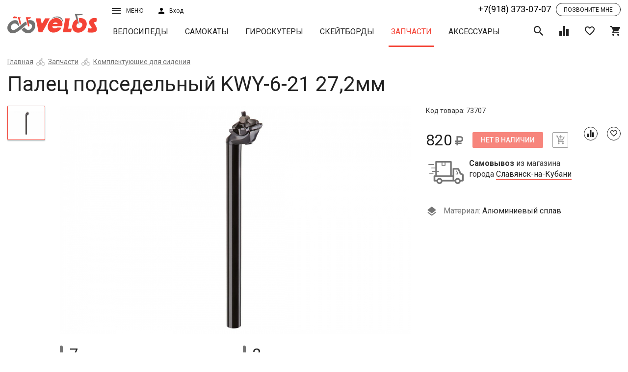

--- FILE ---
content_type: text/html; charset=UTF-8
request_url: https://velos.ru/catalog/zapchasti/view/palec-podsedelnyj-kwy-6-21-27-2mm
body_size: 31763
content:

<!DOCTYPE html>
<html lang="ru">
  <head>
    <title>Палец подседельный KWY-6-21 27,2мм купить в Славянске-на-Кубани - Интернет-магазин VELOS.ru</title>    <meta name="description" content="Палец подседельный KWY-6-21 27,2мм приобрести можно в Славянске-на-Кубани в интернет-магазине VELOS.ru. У нас на сайте реализован удобный механизм подбора нужного вам товара, подробное описание и фото. Доставляем в любой регион России. Звоните +7(918) 373 07 07."/>    
    <meta name="geo.placename" content="Славянск-на-Кубани, Россия" />
    <meta name="geo.position" content="45.2544457;38.108621" />
    <meta name="geo.region" content="RU-Славянск-на-Кубани" />
    <meta name="ICBM" content="45.2544457, 38.108621" />
        
    <meta property="og:title" content="Палец подседельный KWY-6-21 27,2мм купить в Славянске-на-Кубани - Интернет-магазин VELOS.ru"/>
    <meta property="og:description" content="Палец подседельный KWY-6-21 27,2мм приобрести можно в Славянске-на-Кубани в интернет-магазине VELOS.ru. У нас на сайте реализован удобный механизм подбора нужного вам товара, подробное описание и фото. Доставляем в любой регион России. Звоните +7(918) 373 07 07."/>
    <meta property="og:type" content="website"/>
    <meta property="og:url" content= "https://velos.ru/catalog/zapchasti/view/palec-podsedelnyj-kwy-6-21-27-2mm" />
    <meta property="og:image" content="https://velos.ru/admin/storage/cache/thumbs/45e6ee2fdf08429c8a22f90cb7d8c0dc_700x525_100_1534698824_best_fit.jpg"/>    <meta charset="UTF-8"/>
<meta http-equiv="X-UA-Compatible" content="IE=edge"/>
<meta name="viewport" content="width=device-width, initial-scale=1, shrink-to-fit=no"/>
<link rel="stylesheet" href="https://fonts.googleapis.com/css?family=Roboto:300,400,500,700" media="all"/>
<link rel="stylesheet" href="/assets/css/vendors.css" media="all"/>
<link rel="stylesheet" href="/assets/css/main.css?version=1769230481" media="all"/>
<script src="/js/jquery.js"></script>
<!-- Google Tag Manager -->
<script>(function(w,d,s,l,i){w[l]=w[l]||[];w[l].push({'gtm.start':
new Date().getTime(),event:'gtm.js'});var f=d.getElementsByTagName(s)[0],
j=d.createElement(s),dl=l!='dataLayer'?'&l='+l:'';j.async=true;j.src=
'https://www.googletagmanager.com/gtm.js?id='+i+dl;f.parentNode.insertBefore(j,f);
})(window,document,'script','dataLayer','GTM-WQ5298K');</script>
<!-- End Google Tag Manager -->

    <script src="/js/zoom.js?v=0.02"></script>
    <style>

    </style>
  </head>
  <body data-page="product">
    <script type="application/ld+json">{"@context":"https:\/\/schema.org","@type":"Product","name":"Палец подседельный KWY-6-21 27,2мм","image":["https:\/\/velos.ru\/admin\/storage\/cache\/thumbs\/45e6ee2fdf08429c8a22f90cb7d8c0dc_1400x1050_100_1534698824_best_fit.jpg"],"sku":73707,"offers":{"@type":"Offer","price":"820.00","priceCurrency":"RUB","itemCondition":"https:\/\/schema.org\/NewCondition","availability":"https:\/\/schema.org\/InStock","url":"https:\/\/velos.ru\/catalog\/zapchasti\/view\/palec-podsedelnyj-kwy-6-21-27-2mm","seller":{"@type":"Organization","name":"Интернет-магазин «Велос»‎"}}}</script>    <div id="wrapper">
      <div id="content">
        <header class="header_page" id="header">
          <div class="container-fluid">
            <div class="row header-wrap hidden-xs">
  <div class="col-sm-2 col-xs-3 h-logo-col"><a class="h-logo" href="/"><img class="img-responsive" src="/assets/svg/logo.svg"/></a></div>
  <div class="col-sm-10 col-xs-9 h-nav-col">
    <div class="h-top row">
      <div class="col-md-1 col-sm-2 col-xs-3 h-menu-wrap dropdown"><a class="h-menu-btn" href="javascript:void(0)" data-target="#" data-toggle="dropdown">Меню<i class="icon-bars h-menu-icon h-sign-wrap"></i></a>
        <div class="h-menu">
          <ul class="list-unstyled">
            <li class="h-menu__item"><a href="/about-us">О магазине</a></li>
            <li class="h-menu__item"><a href="/opt">Оптовым покупателям</a></li>
            <li class="h-menu__item"><a href="/brand">Производители</a></li>
            <li class="h-menu__item"><a href="/workshop">Веломастерская</a></li>
            <li class="h-menu__item"><a href="/pay">Оплата и доставка</a></li>
            <li class="h-menu__item"><a href="/address">Адреса магазинов</a></li>
            <li class="h-menu__item">
            <ul class="list-inline social">
              <li><a class="social__item" target="_blank" href="http://vk.com/velo_velos"><i class="icon-vk"></i></a></li>
              <li><a class="social__item" target="_blank" href="http://www.facebook.com/velos.ru"><i class="icon-facebook"></i></a></li>
              <li><a class="social__item" target="_blank" href="http://www.instagram.com/velos.ru/"><i class="icon-instagram"></i></a></li>
              <!-- <li><a class="social__item" href="javascript:void(0)"><i class="icon-youtube"></i></a></li> -->
            </ul>
          </li>
          </ul>
        </div>
      </div>
      <div class="col-md-1 col-sm-2 col-xs-3">
                <button class="h-sign" data-toggle="modal" data-target="#sign"><span>Вход</span><i class="icon-user h-sign-icon"></i></button>
              </div>
      <div class="col-md-4 col-sm-2 col-xs-4 header-block-rem hidden">
        <div class="flex-wrapper">
          <a href="#location" data-cityid="5cebeb8038431doc1476329066" autocomplete="nope" data-toggle="modal" data-target="#location" class="h-sign city"><span>Славянск-на-кубани</span><i class="icon-place h-sign-icon"></i></a>
          <div class="sale-btn">
            <a href="/catalog/velosipedy/filter?subfilter=sale">Распродажа</a>
          </div>
        </div>
      </div>
      <div class="col-md-8 col-sm-7 col-xs-8 col-lg-offset-2 col-md-1 h-top-right">
        <div class="tel-block h-tel-block"><a class="tel-number nowrap" href="tel:+7(918) 373-07-07">+7(918) 373-07-07</a><a data-toggle="modal" data-target="#callback" class="recall"><span>Позвоните мне</span></a></div>
      </div>
    </div>
    <div class="h-bottom row">
      <nav class="nav-wrap h-nav"><button type="button" class="h-nav__toggle desc">каталог продукции <i class="icon-caret-down"></i></button>
        <ul class="nav__list h-nav__list" id="navigation">
                                <li ><a class="nav__item" href="/catalog/velosipedy">Велосипеды</a></li>
                                            <li ><a class="nav__item" href="/catalog/samokaty">Самокаты</a></li>
                                            <li ><a class="nav__item" href="/catalog/giroskutery">Гироскутеры</a></li>
                                            <li ><a class="nav__item" href="/catalog/skejtbordy">Скейтборды</a></li>
                                            <li class="active"><a class="nav__item" href="/catalog/zapchasti">Запчасти</a></li>
                                            <li ><a class="nav__item" href="/catalog/aksessuary">Аксессуары</a></li>
                              </ul>
      </nav>
      <div class="h-ctrls">
        <div class="h-search"><a class="toggle-search h-ctrl" href="javascript:void(0)"><i class="icon-search on"></i><i class="icon-close off"></i></a>
          <div class="h-search-block">
            <form method="get" action="search" class="h-search-form">
              <input name="KGuNdQOy" class="h-search-form__input" type="text" placeholder="Поиск товара"/>
              <button class="h-search-form__submit" type="submit">Поиск</button>
            </form>
            <div class="search-result">
              <ul>
              </ul>
            </div>
          </div>
          
        </div><a class="data-icon-chart h-ctrl" href="/compare"><span class="h-ctrl__num hidden">0</span><i class="icon-chart"></i></a><a class="data-icon-heart h-ctrl" href="/favorites"><span class="h-ctrl__num hidden">0</span><i class="icon-heart-o"></i></a><a href="/cart" class="data-icon-cart h-ctrl"><span class="h-ctrl__num hidden">0</span><i class="icon-shopping-cart"></i></a>
      </div>
    </div>
  </div>
</div>
<div class="header-wrap mobile_version visible-xs-block">
  <div class="row uk-grid-collapse">
    <div class="col-xs-3 des-icon">
      <a href="tel:+7(918) 373-07-07"><i class="icon-phone"></i></a>
      <a href="#location" data-cityid="5cebeb8038431doc1476329066" autocomplete="nope" data-toggle="modal" data-target="#location" class="h-sign city"><i class="icon-place h-sign-icon"></i></a>
    </div>
    <div class="col-xs-6"><a class="h-logo" href="/"><img class="img-responsive" src="/assets/svg/logo.svg"/></a></div>
    <div class="col-xs-3 h-menu-wrap dropdown"><a class="h-menu-btn" href="javascript:void(0)" data-target="#" data-toggle="dropdown">Меню<i class="icon-bars h-menu-icon h-sign-wrap"></i></a>
      <div class="h-menu">
        <ul class="list-unstyled">
          <li class="h-menu__item">          <a class="h-sign" data-toggle="modal" data-target="#sign">Личный кабинет</a>
          </li>
          <li class="h-menu__item"><a href="/about-us">О магазине</a></li>
          <li class="h-menu__item"><a href="/opt">Оптовым покупателям</a></li>
          <li class="h-menu__item"><a href="/brand">Производители</a></li>
          <li class="h-menu__item"><a href="/workshop">Веломастерская</a></li>
          <li class="h-menu__item"><a href="/pay">Оплата и доставка</a></li>
          <li class="h-menu__item"><a href="/address">Адреса магазинов</a></li>
        </ul>
      </div>
    </div>
  </div>
  <div class="row uk-grid-collapse second-row">
    <div class="col-xs-3 des-icon">
      <a class="data-icon-chart h-ctrl" href="/compare"><span class="h-ctrl__num hidden">0</span><i class="icon-chart"></i></a><a class="data-icon-heart h-ctrl" href="/favorites"><span class="h-ctrl__num hidden">0</span><i class="icon-heart-o"></i></a>
    </div>
    <div class="col-xs-6"><nav class="nav-wrap h-nav"><button type="button" class="h-nav__toggle mob">каталог товаров <i class="icon-caret-down"></i></button>
        <ul class="nav__list h-nav__list" id="navigation-mob">
                                <li ><a class="nav__item" href="/catalog/velosipedy">Велосипеды</a></li>
                                            <li ><a class="nav__item" href="/catalog/samokaty">Самокаты</a></li>
                                            <li ><a class="nav__item" href="/catalog/giroskutery">Гироскутеры</a></li>
                                            <li ><a class="nav__item" href="/catalog/skejtbordy">Скейтборды</a></li>
                                            <li class="active"><a class="nav__item" href="/catalog/zapchasti">Запчасти</a></li>
                                            <li ><a class="nav__item" href="/catalog/aksessuary">Аксессуары</a></li>
                              </ul>
      </nav></div>
    <div class="col-xs-3"><div class="h-search"><a class="toggle-search h-ctrl" href="javascript:void(0)"><i class="icon-search on"></i><i class="icon-close off"></i></a>
          <div class="h-search-block">
             <form method="get" action="search" class="h-search-form">
              <input name="UwwL5Z5Y" class="h-search-form__input" type="text" placeholder="Поиск товара"/>
              <button class="h-search-form__submit" type="submit"><i class="icon-search on"></i></button>
            </form>
            <div class="search-result">
              <ul>
              </ul>
            </div>
          </div>
        </div>
        <a href="/cart" class="data-icon-cart h-ctrl"><span class="h-ctrl__num hidden">0</span><i class="icon-shopping-cart"></i></a>
    </div>
  </div>
</div>
          </div>
        </header>
        <div id="middle">
          <section class="container-fluid">
            <div class="breadcrumbs">
      <ol class="breadcrumbs-list"><li><a href="/">Главная</a></li><li><a href="/catalog/zapchasti">Запчасти</a></li><li><a href="/catalog/zapchasti/komplektuyushie-dlya-sideniya">Комплектующие для сидения</a></li></ol></div><h1 class="page-title">Палец подседельный KWY-6-21 27,2мм</h1><script type="application/ld+json">{"@context":"http:\/\/schema.org","@type":"BreadcrumbList","itemListElement":[{"@type":"ListItem","position":1,"item":{"@id":"https:\/\/velos.ru\/","name":"Главная"}},{"@type":"ListItem","position":2,"item":{"@id":"https:\/\/velos.ru\/catalog\/zapchasti","name":"Запчасти"}},{"@type":"ListItem","position":3,"item":{"@id":"https:\/\/velos.ru\/catalog\/zapchasti\/komplektuyushie-dlya-sideniya","name":"Комплектующие для сидения"}}]}</script>          </section>
          <section class="product-open container-fluid">
            <div class="row">
              <div class="col-md-1 hidden-xs">
                <div class="preview-dots"></div>
              </div>
              <div class="col-md-7">
                <div class="product-open__preview preview">
                                                      <figure class="preview-on sticker-wrap">
                    <img id="0" class="zoomable img-responsive" src="/admin/storage/cache/thumbs/45e6ee2fdf08429c8a22f90cb7d8c0dc_1400x1050_100_1534698824_best_fit.jpg"/>
                    <span class="sticker"></span>
                  </figure>
                                  </div>

                <div class="statistic animated fadeInDown hidden">
                  <div class="row">
                    <div class="col-md-6"><div class="wrapper"><span><b>1</b>человек купили</span> за последние 2 месяца
                    </div></div>
                    <div class="col-md-6"><div class="wrapper"><span><b>1</b>человек сейчас смотрит</span> этот товар</div></div>
                  </div>
                </div>
              </div>
              <div class="col-md-4">
                <div style="position: relative;">
                  <div data-category="zapchasti" data-id="5b4227c307deddoc194220524" class="product-open__content">

                    <div class="product-open-head">
                                              <div class="code">Код товара: 73707</div>
                                                                  <div class="product-open-head__ctrl">
                        <div class="price-wrap">
                                                    <span class="price">820<i class="icon-rub"></i></span>
                        </div>
                        <a data-action="product-buy" class="disabled btn btn-raised btn-danger product-open__buy">Нет в наличии</a>
                        <a data-action="cart_add" class="product-add disabled "><i class="icon-cart-plus"></i></a>
                      </div>
                      <div class="product-open-head__tools disabled">
                        <a title="+ К сравнению" data-action="compare" class="tools-item-sm"><i class="icon-chart"></i></a>
                        <a data-action="favorite" class="tools-item-sm"><i class="icon-heart-o"></i></a>
                      </div>
                                                                  
                      <div data-category="zapchasti" data-id="5b4227c307deddoc194220524" class="delivery">
                      <table data-mode="new" data-category="zapchasti" data-id="5b4227c307deddoc194220524" class="">
                  <tr>
                    <td><div class="delivery_akcia"><img height="47px" src="/assets/svg/delivery_akcia.svg"/></div></td>
                    <td><b>Самовывоз</b> из магазина <br/>города <a href="#location" autocomplete="nope" data-toggle="modal" data-target="#location" class="h-sign city">Славянск-на-Кубани</a></td>
                  </tr>
                </table>                      </div>
                      

                    <!-- characteristic list -->
                    <div class="row product-open__content_row">
                                            <div class="col-md-12 col-sm-4 col-xs-12">

                        
                        <!-- star list of characteristic -->
                        <div class="feature-list-block">
                          <!-- any category block -->
                                                    
                          
                                                      <dl class="product-dl">
                              <dt><span class="feature-icon material-ico"></span> Материал: </dt>
                              <dd>Алюминиевый сплав</dd>
                            </dl>
                          
                                                  
                        <!-- year for all -->
                                                </div>
                      </div>

                      
                                              <!-- for accsessuars -->
                      
                    </div>


                                      </div>
                  <p class="hidden" style="color: #757575;">*Цена и количество в интернет-магазине могут отличаться от магазинов</p>
                  <div id="myresult" class="zoom-container"></div>
                  <script>
                    jQuery(function(){
                        imageZoom('.zoomable', '.zoom-container');
                    });
                  </script>
                </div>
              </div>
            </div>
          </section>
          <section class="container-fluid">
            <div class="row sticky-row">
              <div class="col-lg-12 col-md-12 col-xs-12">
                <div class="col-lg-8 col-md-8 col-xs-12 product-info">
                  <h3>Описание и технические характеристики Палец подседельный KWY-6-21 27,2мм, 350 мм</h3>
                                                      <table class="uk-table uk-table-striped">

                                        <tr>
                      <th>Подкатегория</th>
                      <td>Подседельные штыри</td>
                    </tr>
                                        <tr>
                      <th>Длина</th>
                      <td>350мм</td>
                    </tr>
                                        <tr>
                      <th>Диаметр</th>
                      <td>27.2мм</td>
                    </tr>
                                        <tr>
                      <th>Тип</th>
                      <td>Обычный</td>
                    </tr>
                                        <tr>
                      <th>Материал</th>
                      <td>Алюминиевый сплав</td>
                    </tr>
                                        <tr><th>Вес БРУТТО</th><td>1 кг</td></tr><tr><th>Габариты упаковки</th><td>45x10x10 см</td></tr>                  </table>
                  <p style="font-size: 12px; margin: 20px 0 0; text-align: justify; line-height: 1.4;">*Внимание: описание товара на сайте носит информационный характер и может отличаться от описания, предоставленного в технической документации производителя и ни при каких условиях не является публичной офертой, определяемой положениями Статьи 437(2) Гражданского Кодекса Российской Федерации. Производитель оставляет за собой право изменять конструкцию, технические характеристики, внешний вид, комплектацию товара без предварительного уведомления продавца. Убедительно просим Вас при покупке уточнять желаемые характеристики (цвет, комплектацию, и т.д.) у оператора интернет-магазина посредством email, по контактным телефонам или через поле "комментарий" при оформлении заказа из "корзины".</p>

                                              <div class="seo_text">
                  <h2>Купить Палец подседельный KWY-6-21 27,2мм в Славянске-на-Кубани</h2> 

                  <p>Интернет-магазин велотехники “Велос” предлагает вам выгодно купить Палец подседельный KWY-6-21 27,2мм. Мы сотрудничаем с лучшими производителями и гарантируем высокое  качество товара. Если вам нужна консультация по характеристикам, вы можете связаться с нашим экспертом и задать ему все интересующие вопросы.</p>

                  <p>Наша компания имеет самый большой склад техники в ЮФО, а это значит, что вы не будете должно ждать ваш заказ. Мы можем обеспечить наличие большинства позиций из каталога. Вы быстро получите покупку удобным для вас способом. Информация о пунктах выдачи размещена на нашем сайте.</p>

                </div>
              </div>
              <div class="col-lg-3 col-md-4 col-xs-12 product-open__callback sticky-col">
                                <div class="product-callback sticky-block">
                  <style>
.divMessageBox{width:100%;height:100%;position:fixed;top:0;left:0;z-index:100000;}
.MessageIE{background-image:url(../img/bg.png);}
.MessageBoxContainer{position:fixed;top:35%;color:#FFF;width:100%;background-color:#232323;font-family:'Segoe UI', Tahoma, Helvetica, Sans-Serif;}
.MessageBoxButtonSection{width:100%;height:30px;}
.MessageBoxButtonSection button{float:right;color:#FFF;margin-right:5px;font-family:arial;border-color:#FFF;border-style:solid;border-width:2px;padding:5px 15px;}
.MessageBoxButtonSection button:hover{background-color:red;}
.LoadingBoxContainer{z-index:100000;position:fixed;color:#FFF;width:100%;background-color:#232323;font-family:'Segoe UI', Tahoma, Helvetica, Sans-Serif;}
#LoadingPoints{position:absolute;}
.bigBox{position:fixed;right:10px;bottom:10px;background-color:#004d60;width:390px;height:150px;color:#FFF;font-family:'Segoe UI', Tahoma, Helvetica, Sans-Serif;z-index:99999;padding:10px 10px 5px;}
.bigBox p{font-size:14px;margin-top:2px;}
#divMiniIcons{float:right;position:fixed;width:430px;right:10px;bottom:180px;z-index:9999;}
.botClose{position:absolute;right:10px;height:15px;width:15px;cursor:pointer;}
#divMiniIcons .cajita{background-color:red;width:30.5px;height:30.5px;float:right;cursor:pointer;display:block;margin:2px 2px 0;}
.cajita img{width:23px;height:23px;padding-left:3px;padding-top:3px;}
.bigBox .bigboxicon{position:absolute;bottom:5px;left:5px;width:100px;float:left;margin:0;}
.bigBox .bigboxnumber{position:absolute;right:5px;bottom:5px;width:220px;float:left;text-align:right;font-size:25px;margin:2px 0 0;}
#divSmallBoxes{position:fixed;right:0;top:0;}
.SmallBox{position:absolute;right:0;top:20px;padding-right:30px;width:420px;color:#FFF;font-family:'Segoe UI', Tahoma, Helvetica, Sans-Serif;z-index:9999;}
.SmallBox:hover{box-shadow:0 0 10px #888;cursor:pointer;}
.SmallBox .foto{width:100px;height:100px;float:left;margin:0;}
.SmallBox .textoFull{width:93%;float:left;padding-left:20px;}
.SmallBox .textoFoto{width:65%;float:left;margin:0 20px;}
.miniPic{position:absolute;bottom:5px;}
.miniIcono{height:100%;}
.SmallBox p{font-size:12px;margin-top:10px;}
#pageslide{display:none;position:fixed;top:0;height:100%;z-index:999999;width:305px;background-color:#004d60;color:#FFF;-webkit-box-shadow:inset 0 0 5px 5px #222;-moz-shadow:inset 0 0 0 0 #222;box-shadow:inset 0 0 0 0 #222;padding:20px;}
.purehtml{color:#FFF;font-family:'Segoe UI', Tahoma, Helvetica, Sans-Serif;font-size:16px;}
#MetroUnloadingButton{z-index:1000000;position:fixed;top:300px;left:300px;background-color:#1ba1e2;}
#MetroUnloadingButton:hover{background-color:#178ec7;}
.BoxContainer{position:absolute;left:25%;margin-left:-50px;width:800px;font-family:'Segoe UI', Tahoma, Helvetica, Sans-Serif;}
#MetroUnloadingButton .title{font-size:40px;margin-bottom:0;display:block;}
#MetroUnloadingButton .subtitle{position:relative;top:-10px;font-size:23px;}
.pSpacer{height:430px;}
.inBoxTitle{padding-top:15px;font-size:23px;display:block;}
.contentBox{width:380px;height:380px;position:relative;left:-7px;float:left;margin:0 8px;}
.red{color:#e51400;}
.botRed{background-color:#e51400;}
.botRed:hover{background-color:#bf1404;}
.purp{color:#92278f;}
.botPurp:hover{background-color:#721f70;}
.teal{color:#1ba1e2;}
.teal2{color:#00aba9;}
.white{color:#FFF;}
.green{color:#a4c400;}
.orange{color:#fa6800;}
.botGreen:hover{background-color:#88a300;}
.botTeal:hover{background-color:#1588c0;}
.botTeal2{background-color:#00aba9;}
.botTeal2:hover{background-color:#008c8a;}
.botOrange{background-color:#fa6800;}
.botOrange:hover{background-color:#e35e00;}
.pink{color:#d80073;}
.botPink{background-color:#d80073;}
.botPink:hover{background-color:#bc0064;}
.blue{color:#0050ef;}
.botBlue{background-color:#0050ef;}
.botBlue:hover{background-color:#0044ca;}
.yellow{color:#d8c100;}
.botYellow{background-color:#d8c100;}
.botYellow:hover{background-color:#bba700;}
/*button{color:#FFF;margin-right:5px;border-color:#FFF;border-style:solid;border-width:2px;padding:5px 15px;} */
.MessageBoxMiddle,.LoadingBoxMiddle{position:relative;left:20%;width:50%;font-family:'Segoe UI', Tahoma, Helvetica, Sans-Serif;padding:10px;}
.MessageBoxMiddle .MsgTitle,.LoadingBoxContainer .MsgTitle{font-size:26px;}
.MessageBoxMiddle .pText,.LoadingBoxContainer .pText{font-size: 16px;}
.MessageBoxContainer input,.MessageBoxContainer select{width:50%;padding:5px;}
.bigBox span,.SmallBox span{font-size:22px;}
.botPurp,.purpBox{background-color:#92278f;}
.tealBox,.botTeal{background-color:#1ba1e2;}
.greenBox,.botGreen{background-color:#a4c400;}
.SmallBox span {
  font-size: 16px;
}
.SmallBox p {color: #fff; font-weight: normal; margin-bottom: 0;}
#divSmallBoxes {
  z-index: 999999;
  transition: 0.1s;
}
.SmallBox .textoFoto {
  margin: 3px 15px 0;
}
@media (max-width:450px) {
#divSmallBoxes{position:fixed;width:90%;right:0;top:0;}
.SmallBox{position:absolute;right:0;top:20px;padding-right:30px;width:100%;color:#FFF;font-family:'Segoe UI', Tahoma, Helvetica, Sans-Serif;z-index:9999;}
.SmallBox:hover{box-shadow:0 0 10px #888;cursor:pointer;}
.SmallBox span{font-size:16px;}
.SmallBox .foto{width:100px;height:100px;float:left;margin:-10px -10px 2em;}
.SmallBox .textoFull{width:93%;float:left;padding-left:20px;}
.SmallBox .textoFoto{width:55%;float:left;margin:0 15px;}
.bigBox{position:fixed;right:10px;bottom:10px;background-color:#004d60;width:88%;height:150px;color:#FFF;font-family:'Segoe UI', Tahoma, Helvetica, Sans-Serif;z-index:99999;padding:10px 10px 5px;}
.bigBox span{font-size:19px;}
#divMiniIcons{float:right;position:fixed;right:10px;bottom:180px;z-index:9999;}
.botClose{position:absolute;right:10px;height:20px;width:20px;}
.bigBox .bigboxicon{width:100px;float:left;margin:0;}
.bigBox .bigboxnumber{position:absolute;right:5px;bottom:5px;width:220px;float:left;text-align:right;font-size:25px;margin:2px 0 0;}
.divMessageBox{width:100%;height:100%;position:fixed;top:0;left:0;background:rgba(0,0,0,0.6);z-index:100000;}
.MessageBoxContainer{position:fixed;top:25%;color:#FFF;width:100%;background-color:#232323;font-family:'Segoe UI', Tahoma, Helvetica, Sans-Serif;}
.MessageBoxMiddle{position:relative;left:10%;width:80%;font-family:'Segoe UI', Tahoma, Helvetica, Sans-Serif;padding:3px;}
.MessageBoxMiddle .MsgTitle{font-size:22px;}
.MessageBoxMiddle .pText{font-style:10px;}
.MessageBoxButtonSection{width:100%;height:30px;}
.MessageBoxButtonSection button{float:right;color:#FFF;margin-right:5px;font-family:arial;border-color:#FFF;border-style:solid;border-width:2px;padding:5px 15px;}
.MessageBoxButtonSection button:hover{background-color:red;}
.BoxContainer{position:absolute;width:88%;font-family:'Segoe UI', Tahoma, Helvetica, Sans-Serif;}
.contentBox{width:90%;height:600px;left:0;float:left;margin:0 8px;}
.title{font-size:32px;margin-bottom:0;display:block;}
.subtitle{position:relative;top:-10px;font-size:23px;}
#MetroUnloadingButton{position:fixed;bottom:100px;left:20px;}
.SmallBox p,.bigBox p{font-size:12px;margin-top:2px;}
.MessageBoxContainer input,.MessageBoxContainer select{width:50%;padding:5px;}
}
form .empty {
    background-image: -webkit-gradient(linear, left top, left bottom, from(#ff0000), to(#ff0000));
    background-image: -webkit-linear-gradient(#ff0000, #ff0000);
    background-image: -o-linear-gradient(#ff0000, #ff0000);
    background-image: linear-gradient(#ff0000, #ff0000);
}
form .form-validation-fail, form .form-phone-fail, form .form-email-fail, form .form-message-success,  form .form-email-fail {
  display: none;
}
</style>
<script type="text/javascript">
(function(a, c) {
    function b(r, s, p) {
        var q = k[s.type] || {};
        return r == null ? p || !s.def ? null : s.def : (r = q.floor ? ~~r : parseFloat(r), isNaN(r) ? s.def : q.mod ? (r + q.mod) % q.mod : 0 > r ? 0 : q.max < r ? q.max : r)
    }

    function d(p) {
        var q = i(),
            r = q._rgba = [];
        return p = p.toLowerCase(), o(h, function(s, t) {
            var u, v = t.re.exec(p),
                w = v && t.parse(v),
                x = t.space || "rgba";
            if (w) {
                return u = q[x](w), q[j[x].cache] = u[j[x].cache], r = q._rgba = u._rgba, !1
            }
        }), r.length ? (r.join() === "0,0,0,0" && a.extend(r, n.transparent), q) : n[p]
    }

    function f(q, r, p) {
        return p = (p + 1) % 1, p * 6 < 1 ? q + (r - q) * p * 6 : p * 2 < 1 ? r : p * 3 < 2 ? q + (r - q) * (2 / 3 - p) * 6 : q
    }
    var e = "backgroundColor borderBottomColor borderLeftColor borderRightColor borderTopColor color columnRuleColor outlineColor textDecorationColor textEmphasisColor",
        g = /^([\-+])=\s*(\d+\.?\d*)/,
        h = [{
            re: /rgba?\(\s*(\d{1,3})\s*,\s*(\d{1,3})\s*,\s*(\d{1,3})\s*(?:,\s*(\d+(?:\.\d+)?)\s*)?\)/,
            parse: function(p) {
                return [p[1], p[2], p[3], p[4]]
            }
        }, {
            re: /rgba?\(\s*(\d+(?:\.\d+)?)\%\s*,\s*(\d+(?:\.\d+)?)\%\s*,\s*(\d+(?:\.\d+)?)\%\s*(?:,\s*(\d+(?:\.\d+)?)\s*)?\)/,
            parse: function(p) {
                return [p[1] * 2.55, p[2] * 2.55, p[3] * 2.55, p[4]]
            }
        }, {
            re: /#([a-f0-9]{2})([a-f0-9]{2})([a-f0-9]{2})/,
            parse: function(p) {
                return [parseInt(p[1], 16), parseInt(p[2], 16), parseInt(p[3], 16)]
            }
        }, {
            re: /#([a-f0-9])([a-f0-9])([a-f0-9])/,
            parse: function(p) {
                return [parseInt(p[1] + p[1], 16), parseInt(p[2] + p[2], 16), parseInt(p[3] + p[3], 16)]
            }
        }, {
            re: /hsla?\(\s*(\d+(?:\.\d+)?)\s*,\s*(\d+(?:\.\d+)?)\%\s*,\s*(\d+(?:\.\d+)?)\%\s*(?:,\s*(\d+(?:\.\d+)?)\s*)?\)/,
            space: "hsla",
            parse: function(p) {
                return [p[1], p[2] / 100, p[3] / 100, p[4]]
            }
        }],
        i = a.Color = function(p, q, r, s) {
            return new a.Color.fn.parse(p, q, r, s)
        },
        j = {
            rgba: {
                props: {
                    red: {
                        idx: 0,
                        type: "byte"
                    },
                    green: {
                        idx: 1,
                        type: "byte"
                    },
                    blue: {
                        idx: 2,
                        type: "byte"
                    }
                }
            },
            hsla: {
                props: {
                    hue: {
                        idx: 0,
                        type: "degrees"
                    },
                    saturation: {
                        idx: 1,
                        type: "percent"
                    },
                    lightness: {
                        idx: 2,
                        type: "percent"
                    }
                }
            }
        },
        k = {
            "byte": {
                floor: !0,
                max: 255
            },
            percent: {
                max: 1
            },
            degrees: {
                mod: 360,
                floor: !0
            }
        },
        l = i.support = {},
        m = a("<p>")[0],
        n, o = a.each;
    m.style.cssText = "background-color:rgba(1,1,1,.5)", l.rgba = m.style.backgroundColor.indexOf("rgba") > -1, o(j, function(p, q) {
        q.cache = "_" + p, q.props.alpha = {
            idx: 3,
            type: "percent",
            def: 1
        }
    }), i.fn = a.extend(i.prototype, {
        parse: function(w, q, t, v) {
            if (w === c) {
                return this._rgba = [null, null, null, null], this
            }
            if (w.jquery || w.nodeType) {
                w = a(w).css(q), q = c
            }
            var p = this,
                s = a.type(w),
                r = this._rgba = [],
                u;
            q !== c && (w = [w, q, t, v], s = "array");
            if (s === "string") {
                return this.parse(d(w) || n._default)
            }
            if (s === "array") {
                return o(j.rgba.props, function(x, y) {
                    r[y.idx] = b(w[y.idx], y)
                }), this
            }
            if (s === "object") {
                return w instanceof i ? o(j, function(x, y) {
                    w[y.cache] && (p[y.cache] = w[y.cache].slice())
                }) : o(j, function(z, x) {
                    var y = x.cache;
                    o(x.props, function(A, B) {
                        if (!p[y] && x.to) {
                            if (A === "alpha" || w[A] == null) {
                                return
                            }
                            p[y] = x.to(p._rgba)
                        }
                        p[y][B.idx] = b(w[A], B, !0)
                    }), p[y] && a.inArray(null, p[y].slice(0, 3)) < 0 && (p[y][3] = 1, x.from && (p._rgba = x.from(p[y])))
                }), this
            }
        },
        is: function(r) {
            var s = i(r),
                p = !0,
                q = this;
            return o(j, function(t, u) {
                var v, w = s[u.cache];
                return w && (v = q[u.cache] || u.to && u.to(q._rgba) || [], o(u.props, function(x, y) {
                    if (w[y.idx] != null) {
                        return p = w[y.idx] === v[y.idx], p
                    }
                })), p
            }), p
        },
        _space: function() {
            var p = [],
                q = this;
            return o(j, function(r, s) {
                q[s.cache] && p.push(r)
            }), p.pop()
        },
        transition: function(s, u) {
            var t = i(s),
                v = t._space(),
                w = j[v],
                p = this.alpha() === 0 ? i("transparent") : this,
                q = p[w.cache] || w.to(p._rgba),
                r = q.slice();
            return t = t[w.cache], o(w.props, function(x, A) {
                var B = A.idx,
                    y = q[B],
                    z = t[B],
                    C = k[A.type] || {};
                if (z === null) {
                    return
                }
                y === null ? r[B] = z : (C.mod && (z - y > C.mod / 2 ? y += C.mod : y - z > C.mod / 2 && (y -= C.mod)), r[B] = b((z - y) * u + y, A))
            }), this[v](r)
        },
        blend: function(p) {
            if (this._rgba[3] === 1) {
                return this
            }
            var q = this._rgba.slice(),
                r = q.pop(),
                s = i(p)._rgba;
            return i(a.map(q, function(t, u) {
                return (1 - r) * s[u] + r * t
            }))
        },
        toRgbaString: function() {
            var p = "rgba(",
                q = a.map(this._rgba, function(r, s) {
                    return r == null ? s > 2 ? 1 : 0 : r
                });
            return q[3] === 1 && (q.pop(), p = "rgb("), p + q.join() + ")"
        },
        toHslaString: function() {
            var p = "hsla(",
                q = a.map(this.hsla(), function(r, s) {
                    return r == null && (r = s > 2 ? 1 : 0), s && s < 3 && (r = Math.round(r * 100) + "%"), r
                });
            return q[3] === 1 && (q.pop(), p = "hsl("), p + q.join() + ")"
        },
        toHexString: function(p) {
            var q = this._rgba.slice(),
                r = q.pop();
            return p && q.push(~~(r * 255)), "#" + a.map(q, function(s, t) {
                return s = (s || 0).toString(16), s.length === 1 ? "0" + s : s
            }).join("")
        },
        toString: function() {
            return this._rgba[3] === 0 ? "transparent" : this.toRgbaString()
        }
    }), i.fn.parse.prototype = i.fn, j.hsla.to = function(s) {
        if (s[0] == null || s[1] == null || s[2] == null) {
            return [null, null, null, s[3]]
        }
        var t = s[0] / 255,
            u = s[1] / 255,
            v = s[2] / 255,
            w = s[3],
            x = Math.max(t, u, v),
            y = Math.min(t, u, v),
            z = x - y,
            A = x + y,
            p = A * 0.5,
            q, r;
        return y === x ? q = 0 : t === x ? q = 60 * (u - v) / z + 360 : u === x ? q = 60 * (v - t) / z + 120 : q = 60 * (t - u) / z + 240, p === 0 || p === 1 ? r = p : p <= 0.5 ? r = z / A : r = z / (2 - A), [Math.round(q) % 360, r, p, w == null ? 1 : w]
    }, j.hsla.from = function(u) {
        if (u[0] == null || u[1] == null || u[2] == null) {
            return [null, null, null, u[3]]
        }
        var v = u[0] / 360,
            w = u[1],
            x = u[2],
            y = u[3],
            p = x <= 0.5 ? x * (1 + w) : x + w - x * w,
            q = 2 * x - p,
            r, s, t;
        return [Math.round(f(q, p, v + 1 / 3) * 255), Math.round(f(q, p, v) * 255), Math.round(f(q, p, v - 1 / 3) * 255), y]
    }, o(j, function(r, s) {
        var t = s.props,
            u = s.cache,
            p = s.to,
            q = s.from;
        i.fn[r] = function(v) {
            p && !this[u] && (this[u] = p(this._rgba));
            if (v === c) {
                return this[u].slice()
            }
            var x, y = a.type(v),
                z = y === "array" || y === "object" ? v : arguments,
                w = this[u].slice();
            return o(t, function(C, A) {
                var B = z[y === "object" ? C : A.idx];
                B == null && (B = w[A.idx]), w[A.idx] = b(B, A)
            }), q ? (x = i(q(w)), x[u] = w, x) : i(w)
        }, o(t, function(w, v) {
            if (i.fn[w]) {
                return
            }
            i.fn[w] = function(y) {
                var z = a.type(y),
                    B = w === "alpha" ? this._hsla ? "hsla" : "rgba" : r,
                    C = this[B](),
                    x = C[v.idx],
                    A;
                return z === "undefined" ? x : (z === "function" && (y = y.call(this, x), z = a.type(y)), y == null && v.empty ? this : (z === "string" && (A = g.exec(y), A && (y = x + parseFloat(A[2]) * (A[1] === "+" ? 1 : -1))), C[v.idx] = y, this[B](C)))
            }
        })
    }), i.hook = function(p) {
        var q = p.split(" ");
        o(q, function(s, r) {
            a.cssHooks[r] = {
                set: function(y, x) {
                    var t, u, v = "";
                    if (a.type(x) !== "string" || (t = d(x))) {
                        x = i(t || x);
                        if (!l.rgba && x._rgba[3] !== 1) {
                            u = r === "backgroundColor" ? y.parentNode : y;
                            while ((v === "" || v === "transparent") && u && u.style) {
                                try {
                                    v = a.css(u, "backgroundColor"), u = u.parentNode
                                } catch (w) {}
                            }
                            x = x.blend(v && v !== "transparent" ? v : "_default")
                        }
                        x = x.toRgbaString()
                    }
                    try {
                        y.style[r] = x
                    } catch (x) {}
                }
            }, a.fx.step[r] = function(t) {
                t.colorInit || (t.start = i(t.elem, r), t.end = i(t.end), t.colorInit = !0), a.cssHooks[r].set(t.elem, t.start.transition(t.end, t.pos))
            }
        })
    }, i.hook(e), a.cssHooks.borderColor = {
        expand: function(p) {
            var q = {};
            return o(["Top", "Right", "Bottom", "Left"], function(r, s) {
                q["border" + s + "Color"] = p
            }), q
        }
    }, n = a.Color.names = {
        aqua: "#00ffff",
        black: "#000000",
        blue: "#0000ff",
        fuchsia: "#ff00ff",
        gray: "#808080",
        green: "#008000",
        lime: "#00ff00",
        maroon: "#800000",
        navy: "#000080",
        olive: "#808000",
        purple: "#800080",
        red: "#ff0000",
        silver: "#c0c0c0",
        teal: "#008080",
        white: "#ffffff",
        yellow: "#ffff00",
        transparent: [null, null, null, 0],
        _default: "#ffffff"
    }
})(jQuery);
$(document).ready(function() {
    $("body").append("<div id='divSmallBoxes'></div>");
    $("body").append("<div id='divMiniIcons'></div><div id='divbigBoxes'></div>");
    $(".OpenSideBar").pageslide({
        direction: "left"
    });
});

function MetroUnLoading() {
    $(".divMessageBox").fadeOut(300, function() {
        $(this).remove()
    });
    $(".LoadingBoxContainer").fadeOut(300, function() {
        $(this).remove()
    })
}
var ExistMsg = 0;
var MetroMSGboxCount = 0;
var PrevTop = 0;
var MsgCounter = 0;
(function(b) {
    b.MetroMessageBox = function(x, G) {
        var i, F;
        x = b.extend({
            title: "",
            content: "",
            NormalButton: undefined,
            ActiveButton: undefined,
            buttons: undefined,
            sound: true,
            input: undefined,
            placeholder: "",
            options: undefined,
            backgroundcolor: "#000000",
            backgroundcontent: "#232323",
            opacity: 0.7,
            colortime: 1500,
            colors: undefined,
            changeback: true,
            changecontent: true,
        }, x);
        var E = 0;
        E = 1;
        if (x.sound === true) {
            if (isIE8orlower() == 0) {
                var A = document.createElement("audio");
                if (navigator.userAgent.match("Firefox/")) {
                    A.setAttribute("src", "/admin/assets/js/RaviosaNotifications/static/sound/messagebox.ogg")
                } else {
                    A.setAttribute("src", "/admin/assets/js/RaviosaNotifications/static/sound/messagebox.mp3")
                }
                b.get();
                A.addEventListener("load", function() {
                    A.play()
                }, true);
                A.pause();
                A.play()
            }
        }
        MetroMSGboxCount = MetroMSGboxCount + 1;
        MsgCounter += 1;
        i = "<div class='divMessageBox' id='MsgBoxBack" + MsgCounter + "'></div>";
        b("body").append(i);
        var w = b("#MsgBoxBack" + MsgCounter);
        w.css({
            backgroundColor: x.backgroundcolor,
            opacity: 0
        });
        w.animate({
            opacity: x.opacity,
        }, 300);
        var z = "";
        var M = 0;
        if (x.input != undefined) {
            M = 1;
            x.input = x.input.toLowerCase();
            switch (x.input) {
                case "text":
                    z = "<input type='" + x.input + "' id='txt" + MetroMSGboxCount + "' placeholder='" + x.placeholder + "'/><br/><br/>";
                    break;
                case "password":
                    z = "<input type='" + x.input + "' id='txt" + MetroMSGboxCount + "' placeholder='" + x.placeholder + "'/><br/><br/>";
                    break;
                case "select":
                    if (x.options == undefined) {
                        alert("For this type of input, the options parameter is required.")
                    } else {
                        z = "<select id='txt" + MetroMSGboxCount + "'>";
                        for (var y = 0; y <= x.options.length - 1; y++) {
                            if (x.options[y] == "[") {
                                I = ""
                            } else {
                                if (x.options[y] == "]") {
                                    H = H + 1;
                                    I = "<option>" + I + "</option>";
                                    z += I
                                } else {
                                    I += x.options[y]
                                }
                            }
                        }
                        z += "</select>"
                    }
                    break;
                default:
                    alert("That type of input is not handled yet")
            }
        }
        F = "<div class='MessageBoxContainer' id='Msg" + MsgCounter + "'>";
        F += "<div class='MessageBoxMiddle' id='MsgMiddle" + MsgCounter + "'>";
        F += "<span class='MsgTitle'>" + x.title + "</span class='MsgTitle'>";
        F += "<p class='pText'>" + x.content + "</p>";
        F += z;
        F += "<div class='MessageBoxButtonSection'>";
        if (x.buttons == undefined) {
            x.buttons = "[Accept]"
        }
        x.buttons = b.trim(x.buttons);
        x.buttons = x.buttons.split("");
        var I = "";
        var H = 0;
        if (x.NormalButton == undefined) {
            x.NormalButton = "#232323"
        }
        if (x.ActiveButton == undefined) {
            x.ActiveButton = "#ed145b"
        }
        for (var y = 0; y <= x.buttons.length - 1; y++) {
            if (x.buttons[y] == "[") {
                I = ""
            } else {
                if (x.buttons[y] == "]") {
                    H = H + 1;
                    I = "<button id='bot" + H + "-Msg" + MetroMSGboxCount + "' class='botTempo' style='background-color: " + x.NormalButton + ";'> " + I + "</button>";
                    F += I
                } else {
                    I += x.buttons[y]
                }
            }
        }
        F += "</div>";
        F += "</div>";
        F += "</div>";
        b("body").append(F);
        var J = b(window).height();
        var B = b(window).width();
        var K = b("#MsgMiddle" + MsgCounter);
        var C = K.height();
        var D = (J / 2) - (C / 2);
        var L = b("#Msg" + MsgCounter);
        L.css({
            "z-index": 100001,
            top: D + "px",
            opacity: 0,
            backgroundColor: x.backgroundcontent,
        });
        L.animate({
            opacity: 1
        }, 300);
        var a;
        var N = false;
        if (x.colors != undefined && x.colors.length > 0) {
            if (x.changeback == true && x.changecontent == true) {
                L.css("background-color", x.backgroundcolor);
                w.css("background-color", x.backgroundcolor);
                N = true
            }
            L.attr("colorcount", "0");
            a = setInterval(function() {
                var c = L.attr("colorcount");
                if (x.changecontent == true) {
                    L.animate({
                        backgroundColor: x.colors[c].color,
                    })
                }
                var d = L.find(".botTempo");
                d.animate({
                    backgroundColor: x.colors[c].color,
                });
                w.animate({
                    backgroundColor: x.colors[c].color,
                });
                x.NormalButton = x.colors[c].color;
                if (c < x.colors.length - 1) {
                    L.attr("colorcount", ((c * 1) + 1))
                } else {
                    L.attr("colorcount", 0)
                }
            }, x.colortime)
        }
        if (M == 1) {
            b("#txt" + MetroMSGboxCount).focus()
        }
        b(".botTempo").hover(function() {
            var c = b(this).attr("id");
            b("#" + c).css("background-color", x.ActiveButton)
        }, function() {
            var c = b(this).attr("id");
            b("#" + c).css("background-color", x.NormalButton)
        });
        b(".botTempo").click(function() {
            var f = b(this).attr("id");
            var g = f.substr(f.indexOf("-") + 1);
            var d = b.trim(b(this).text());
            if (M == 1) {
                if (typeof G == "function") {
                    var c = g.replace("Msg", "");
                    var e = b("#txt" + c).val();
                    if (G) {
                        G(d, e)
                    }
                }
            } else {
                if (typeof G == "function") {
                    if (G) {
                        G(d)
                    }
                }
            }
            w.animate({
                opacity: 0,
            }, 300, function() {
                b(this).remove()
            });
            L.animate({
                opacity: 0,
            }, 300, function() {
                b(this).remove()
            })
        })
    }
})(jQuery);
var Point = 1;
var MetroLoadingTimer = 0;
var PointText = "";
var MetroExist = false;
var LoadingCount = 0;
(function(b) {
    b.MetroLoading = function(z, p) {
        var y;
        z = b.extend({
            title: undefined,
            content: undefined,
            img: undefined,
            timeout: undefined,
            special: undefined,
            backgroundcolor: "#000000",
            backgroundcontent: "#232323",
            opacity: 0.7,
            colortime: 1500,
            colors: undefined,
            changeback: true,
            changecontent: true,
        }, z);
        MetroMSGboxCount = MetroMSGboxCount + 1;
        LoadingCount += 1;
        y = "<div class='divMessageBox' id='LoadingBox" + LoadingCount + "'></div>";
        b("body").append(y);
        var w = b("#LoadingBox" + LoadingCount);
        w.css({
            "background-color": z.backgroundcolor,
            opacity: z.opacity,
            display: "none"
        });
        w.fadeIn(300);
        if (z.title == undefined) {
            z.title = "Loading"
        }
        if (z.content == undefined) {
            z.content = "Please wait."
        }
        var v = "";
        if (z.img == undefined) {
            z.img = "";
            v = "<br/><br/><br/><br/><br/>"
        } else {
            z.img = "<img src='" + z.img + "' class='animated fadeIn'/>"
        }
        var r = "";
        r += "<div class='LoadingBoxContainer' id='LoadingContainer" + LoadingCount + "'>";
        r += "<div class='LoadingBoxMiddle'>";
        r += "<div align='center'>";
        r += "<br/><br/>";
        r += z.img;
        r += "<br/><br/><br/>";
        if (z.special == true) {
            r += "<span class='MsgTitle animated fadeIn' id='lblSpecialTitle'>" + z.title + "</span>"
        } else {
            r += "<br/><span class='MsgTitle animated fadeIn'>" + z.title + "<span id='LoadingPoints'>.</span></span>";
            r += "<p class='pText animated fadeIn'>" + z.content + "</p>"
        }
        r += v;
        r += "</div>";
        r += "</div>";
        r += "</div>";
        b("body").append(r);
        var u = b(window).height();
        var s = b(window).width();
        var q = b("#LoadingContainer" + LoadingCount);
        var A = q.height();
        var x = (u / 2) - (A / 2);
        q.css({
            "z-index": 100001,
            backgroundColor: z.backgroundcontent,
            top: x + "px",
            opacity: 0,
        });
        q.animate({
            opacity: 1
        }, 300);
        var a;
        var t = false;
        if (z.colors != undefined && z.colors.length > 0) {
            if (z.changeback == true && z.changecontent == true) {
                q.css("background-color", z.backgroundcolor);
                w.css("background-color", z.backgroundcolor);
                t = true
            }
            q.attr("colorcount", "0");
            a = setInterval(function() {
                var c = q.attr("colorcount");
                if (z.changecontent == true) {
                    q.animate({
                        backgroundColor: z.colors[c].color,
                    })
                }
                w.animate({
                    backgroundColor: z.colors[c].color,
                });
                if (c < z.colors.length - 1) {
                    q.attr("colorcount", ((c * 1) + 1))
                } else {
                    q.attr("colorcount", 0)
                }
            }, z.colortime)
        }
        var B;
        clearInterval(B);
        B = setInterval(function() {
            if (b(".LoadingBoxContainer").length > 0) {} else {
                window.clearInterval(B)
            }
            if (z.special == true) {
                if (MetroLoadingTimer == 2) {
                    b("#lblSpecialTitle").removeClass("fadeIn").addClass("fadeOut").delay(300).queue(function() {
                        b(this).text(z.content);
                        b(this).clearQueue();
                        b(this).removeClass("fadeOut");
                        b(this).addClass("fadeIn")
                    });
                    MetroLoadingTimer += 1
                } else {
                    if (MetroLoadingTimer == 5) {
                        b("#lblSpecialTitle").removeClass("fadeIn").addClass("fadeOut").delay(300).queue(function() {
                            b(this).text(z.title);
                            b(this).clearQueue();
                            b(this).removeClass("fadeOut");
                            b(this).addClass("fadeIn")
                        });
                        MetroLoadingTimer = 0
                    } else {
                        MetroLoadingTimer += 1
                    }
                }
            } else {
                if (Point == 0) {
                    PointText = ".";
                    Point += 1
                } else {
                    if (Point == 1) {
                        PointText = "..";
                        Point += 1
                    } else {
                        if (Point == 2) {
                            PointText = "...";
                            Point += 1
                        } else {
                            if (Point == 3) {
                                PointText = "....";
                                Point = 0
                            }
                        }
                    }
                }
                b("#LoadingPoints").text(PointText)
            }
        }, 750);
        if (z.timeout != undefined) {
            setTimeout(function() {
                q.fadeOut(300, function() {
                    b(this).remove()
                });
                w.fadeOut(300, function() {
                    b(this).remove()
                });
                clearInterval(B);
                if (typeof p == "function") {
                    if (p) {
                        p()
                    }
                }
            }, z.timeout)
        }
    }
})(jQuery);
var BigBoxes = 0;
(function(b) {
    b.bigBox = function(t, m) {
        var q, p;
        t = b.extend({
            title: "",
            content: "",
            img: undefined,
            number: undefined,
            color: undefined,
            sound: true,
            timeout: undefined,
            colortime: 1500,
            colors: undefined
        }, t);
        if (t.sound === true) {
            if (isIE8orlower() == 0) {
                var n = document.createElement("audio");
                if (navigator.userAgent.match("Firefox/")) {
                    n.setAttribute("src", "/admin/assets/js/RaviosaNotifications/static/sound/bigbox.ogg")
                } else {
                    n.setAttribute("src", "/admin/assets/js/RaviosaNotifications/static/sound/bigbox.mp3")
                }
                b.get();
                n.addEventListener("load", function() {
                    n.play()
                }, true);
                n.pause();
                n.play()
            }
        }
        BigBoxes = BigBoxes + 1;
        q = "<div id='bigBox" + BigBoxes + "' class='bigBox animated fadeIn fast'><div id='bigBoxColor" + BigBoxes + "'><img class='botClose' id='botClose" + BigBoxes + "' src='/admin/assets/js/RaviosaNotifications/static/img/close.png'>";
        q += "<span>" + t.title + "</span>";
        q += "<p>" + t.content + "</p>";
        q += "<div class='bigboxicon'>";
        if (t.img == undefined) {
            t.img = "/admin/assets/js/RaviosaNotifications/static/img/cloud.png"
        }
        q += "<img src='" + t.img + "'>";
        q += "</div>";
        q += "<div class='bigboxnumber'>";
        if (t.number != undefined) {
            q += t.number
        }
        q += "</div></div>";
        q += "</div>";
        b("#divbigBoxes").append(q);
        if (t.color == undefined) {
            t.color = "#004d60"
        }
        b("#bigBox" + BigBoxes).css("background-color", t.color);
        b("#divMiniIcons").append("<div id='miniIcon" + BigBoxes + "' class='cajita animated fadeIn' style='background-color: " + t.color + ";'><img src='" + t.img + "'/></div>");
        b("#miniIcon" + BigBoxes).bind("click", function() {
            var e = b(this).attr("id");
            var c = e.replace("miniIcon", "bigBox");
            var d = e.replace("miniIcon", "bigBoxColor");
            b(".cajita").each(function(g) {
                var h = b(this).attr("id");
                var f = h.replace("miniIcon", "bigBox");
                b("#" + f).css("z-index", 9998)
            });
            b("#" + c).css("z-index", 9999);
            b("#" + d).removeClass("animated fadeIn").delay(1).queue(function() {
                b(this).show();
                b(this).addClass("animated fadeIn");
                b(this).clearQueue()
            })
        });
        var s = b("#botClose" + BigBoxes);
        var o = b("#bigBox" + BigBoxes);
        var a = b("#miniIcon" + BigBoxes);
        var l;
        if (t.colors != undefined && t.colors.length > 0) {
            s.attr("colorcount", "0");
            l = setInterval(function() {
                var c = s.attr("colorcount");
                s.animate({
                    backgroundColor: t.colors[c].color,
                });
                o.animate({
                    backgroundColor: t.colors[c].color,
                });
                a.animate({
                    backgroundColor: t.colors[c].color,
                });
                if (c < t.colors.length - 1) {
                    s.attr("colorcount", ((c * 1) + 1))
                } else {
                    s.attr("colorcount", 0)
                }
            }, t.colortime)
        }
        s.bind("click", function() {
            clearInterval(l);
            if (typeof m == "function") {
                if (m) {
                    m()
                }
            }
            var c = b(this).attr("id");
            var d = c.replace("botClose", "bigBox");
            var e = c.replace("botClose", "miniIcon");
            b("#" + d).removeClass("fadeIn fast");
            b("#" + d).addClass("fadeOut fast").delay(300).queue(function() {
                b(this).clearQueue();
                b(this).remove()
            });
            b("#" + e).removeClass("fadeIn fast");
            b("#" + e).addClass("fadeOut fast").delay(300).queue(function() {
                b(this).clearQueue();
                b(this).remove()
            })
        });
        if (t.timeout != undefined) {
            var r = BigBoxes;
            setTimeout(function() {
                clearInterval(l);
                b("#bigBox" + r).removeClass("fadeIn fast");
                b("#bigBox" + r).addClass("fadeOut fast").delay(300).queue(function() {
                    b(this).clearQueue();
                    b(this).remove()
                });
                b("#miniIcon" + r).removeClass("fadeIn fast");
                b("#miniIcon" + r).addClass("fadeOut fast").delay(300).queue(function() {
                    b(this).clearQueue();
                    b(this).remove()
                })
            }, t.timeout)
        }
    }
})(jQuery);
var SmallBoxes = 0;
var SmallCount = 0;
var SmallBoxesAnchos = 0;
(function(b) {
    b.smallBox = function(s, m) {
        var q, p;
        s = b.extend({
            title: "",
            content: "",
            img: undefined,
            icon: undefined,
            sound: true,
            color: undefined,
            timeout: undefined,
            colortime: 1500,
            colors: undefined
        }, s);
        if (s.sound === true) {
            if (isIE8orlower() == 0) {
                var o = document.createElement("audio");
                if (navigator.userAgent.match("Firefox/")) {
                    o.setAttribute("src", "/admin/assets/js/RaviosaNotifications/static/sound/smallbox.ogg")
                } else {
                    o.setAttribute("src", "/admin/assets/js/RaviosaNotifications/static/sound/smallbox.mp3")
                }
                b.get();
                o.addEventListener("load", function() {
                    o.play()
                }, true);
                o.pause();
                o.play()
            }
        }
        SmallBoxes = SmallBoxes + 1;
        q = "";
        var r = "";
        var t = "smallbox" + SmallBoxes;
        if (s.icon == undefined) {
            r = "<div class='miniIcono'></div>"
        } else {
            r = "<div class='miniIcono'><img class='miniPic' src='" + s.icon + "'></div>"
        }
        if (s.img == undefined) {
            q = "<div id='smallbox" + SmallBoxes + "' class='SmallBox animated fadeInRight fast'><div class='textoFull'><span>" + s.title + "</span><p>" + s.content + "</p></div>" + r + "</div>"
        } else {
            q = "<div id='smallbox" + SmallBoxes + "' class='SmallBox animated fadeInRight fast'><div class='foto'><img src='" + s.img + "'></div><div class='textoFoto'><span>" + s.title + "</span><p>" + s.content + "</p></div>" + r + "</div>"
        }
        if (SmallBoxes == 1) {
            b("#divSmallBoxes").append(q);
            SmallBoxesAnchos = b("#smallbox" + SmallBoxes).height() + 40
        } else {
            var n = b(".SmallBox").size();
            if (n == 0) {
                b("#divSmallBoxes").append(q);
                SmallBoxesAnchos = b("#smallbox" + SmallBoxes).height() + 40
            } else {
                b("#divSmallBoxes").append(q);
                b("#smallbox" + SmallBoxes).css("top", SmallBoxesAnchos);
                SmallBoxesAnchos = SmallBoxesAnchos + b("#smallbox" + SmallBoxes).height() + 20;
                b(".SmallBox").each(function(c) {
                    if (c == 0) {
                        b(this).css("top", 20);
                        heightPrev = b(this).height() + 40;
                        SmallBoxesAnchos = b(this).height() + 40
                    } else {
                        b(this).css("top", heightPrev);
                        heightPrev = heightPrev + b(this).height() + 20;
                        SmallBoxesAnchos = SmallBoxesAnchos + b(this).height() + 20
                    }
                })
            }
        }
        var a = b("#smallbox" + SmallBoxes);
        if (s.color == undefined) {
            a.css("background-color", "#004d60")
        } else {
            a.css("background-color", s.color)
        }
        var l;
        if (s.colors != undefined && s.colors.length > 0) {
            a.attr("colorcount", "0");
            l = setInterval(function() {
                var c = a.attr("colorcount");
                a.animate({
                    backgroundColor: s.colors[c].color,
                });
                if (c < s.colors.length - 1) {
                    a.attr("colorcount", ((c * 1) + 1))
                } else {
                    a.attr("colorcount", 0)
                }
            }, s.colortime)
        }
        if (s.timeout != undefined) {
            setTimeout(function() {
                clearInterval(l);
                var c = b(this).height() + 20;
                var d = t;
                var e = b("#" + t).css("top");
                if (b("#" + t + ":hover").length != 0) {
                    b("#" + t).on("mouseleave", function() {
                        SmallBoxesAnchos = SmallBoxesAnchos - c;
                        b("#" + t).remove();
                        if (typeof m == "function") {
                            if (m) {
                                m()
                            }
                        }
                        var f = 1;
                        var g = 0;
                        b(".SmallBox").each(function(h) {
                            if (h == 0) {
                                b(this).animate({
                                    top: 20
                                }, 300);
                                g = b(this).height() + 40;
                                SmallBoxesAnchos = b(this).height() + 40
                            } else {
                                b(this).animate({
                                    top: g
                                }, 350);
                                g = g + b(this).height() + 20;
                                SmallBoxesAnchos = SmallBoxesAnchos + b(this).height() + 20
                            }
                        })
                    })
                } else {
                    clearInterval(l);
                    SmallBoxesAnchos = SmallBoxesAnchos - c;
                    if (typeof m == "function") {
                        if (m) {
                            m()
                        }
                    }
                    b("#" + t).removeClass().addClass("SmallBox").animate({
                        opacity: 0
                    }, 300, function() {
                        b(this).remove();
                        var f = 1;
                        var g = 0;
                        b(".SmallBox").each(function(h) {
                            if (h == 0) {
                                b(this).animate({
                                    top: 20
                                }, 300);
                                g = b(this).height() + 40;
                                SmallBoxesAnchos = b(this).height() + 40
                            } else {
                                b(this).animate({
                                    top: g
                                });
                                g = g + b(this).height() + 20;
                                SmallBoxesAnchos = SmallBoxesAnchos + b(this).height() + 20
                            }
                        })
                    })
                }
            }, s.timeout)
        }
        b("#smallbox" + SmallBoxes).bind("click", function() {
            clearInterval(l);
            if (typeof m == "function") {
                if (m) {
                    m()
                }
            }
            var c = b(this).height() + 20;
            var d = b(this).attr("id");
            var e = b(this).css("top");
            SmallBoxesAnchos = SmallBoxesAnchos - c;
            b(this).removeClass().addClass("SmallBox").animate({
                opacity: 0
            }, 300, function() {
                b(this).remove();
                var f = 1;
                var g = 0;
                b(".SmallBox").each(function(h) {
                    if (h == 0) {
                        b(this).animate({
                            top: 20,
                        }, 300);
                        g = b(this).height() + 40;
                        SmallBoxesAnchos = b(this).height() + 40
                    } else {
                        b(this).animate({
                            top: g
                        }, 350);
                        g = g + b(this).height() + 20;
                        SmallBoxesAnchos = SmallBoxesAnchos + b(this).height() + 20
                    }
                })
            })
        })
    }
})(jQuery);

function CloseSide() {
    $.pageslide.close()
}(function(l) {
    var m, j;
    l(function() {
        m = l("body"), j = l("#pageslide");
        if (j.length == 0) {
            j = l("<div />").attr("id", "pageslide").css("display", "none").appendTo(l("body"))
        }
        j.click(function(a) {
            a.stopPropagation()
        });
        l(document).bind("click keyup", function(a) {
            if (a.type == "keyup" && a.keyCode != 27) {
                return
            }
            if (j.is(":visible") && !j.data("modal")) {
                l.pageslide.close()
            }
        })
    });
    var i = false,
        k;

    function n(b, c) {
        if (b.indexOf("#") === 0) {
            l(b).clone(true).appendTo(j.empty()).show()
        } else {
            if (c) {
                var a = l("<iframe />").attr({
                    src: b,
                    frameborder: 0,
                    hspace: 0
                }).css({
                    width: "100%",
                    height: "100%"
                });
                j.html(a)
            } else {
                j.load(b)
            }
            j.data("localEl", false)
        }
    }

    function h(c, d) {
        var a = j.outerWidth(true),
            b = {},
            e = {};
        if (j.is(":visible") || i) {
            return
        }
        i = true;
        switch (c) {
            case "left":
                j.css({
                    left: "auto",
                    right: "-" + a + "px"
                });
                b["margin-left"] = "-=" + a;
                e.right = "+=" + a;
                break;
            default:
                j.css({
                    left: "-" + a + "px",
                    right: "auto"
                });
                b["margin-left"] = "+=" + a;
                e.left = "+=" + a;
                break
        }
        m.animate(b, d);
        j.show().animate(e, d, function() {
            i = false
        })
    }
    l.fn.pageslide = function(b) {
        var a = this;
        a.click(function(d) {
            var c = l(this),
                e = l.extend({
                    href: c.attr("href")
                }, b);
            d.preventDefault();
            d.stopPropagation();
            if (j.is(":visible") && c[0] == k) {
                l.pageslide.close()
            } else {
                l.pageslide(e);
                k = c[0]
            }
        })
    };
    l.fn.pageslide.defaults = {
        speed: 200,
        direction: "right",
        modal: false,
        iframe: true,
        href: null
    };
    l.pageslide = function(b) {
        var a = l.extend({}, l.fn.pageslide.defaults, b);
        if (j.is(":visible") && j.data("direction") != a.direction) {
            l.pageslide.close(function() {
                n(a.href, a.iframe);
                h(a.direction, a.speed)
            })
        } else {
            n(a.href, a.iframe);
            if (j.is(":hidden")) {
                h(a.direction, a.speed)
            }
        }
        j.data(a)
    };
    l.pageslide.close = function(a) {
        var b = l("#pageslide"),
            c = b.outerWidth(true),
            e = b.data("speed"),
            d = {},
            f = {};
        if (b.is(":hidden") || i) {
            return
        }
        i = true;
        switch (b.data("direction")) {
            case "left":
                d["margin-left"] = "+=" + c;
                f.right = "-=" + c;
                break;
            default:
                d["margin-left"] = "-=" + c;
                f.left = "-=" + c;
                break
        }
        b.animate(f, e);
        m.animate(d, e, function() {
            b.hide();
            i = false;
            if (typeof a != "undefined") {
                a()
            }
        })
    }
})(jQuery);

function getInternetExplorerVersion() {
    var f = -1;
    if (navigator.appName == "Microsoft Internet Explorer") {
        var e = navigator.userAgent;
        var d = new RegExp("MSIE ([0-9]{1,}[.0-9]{0,})");
        if (d.exec(e) != null) {
            f = parseFloat(RegExp.$1)
        }
    }
    return f
}

function checkVersion() {
    var c = "You're not using Windows Internet Explorer.";
    var d = getInternetExplorerVersion();
    if (d > -1) {
        if (d >= 8) {
            c = "You're using a recent copy of Windows Internet Explorer."
        } else {
            c = "You should upgrade your copy of Windows Internet Explorer."
        }
    }
    alert(c)
}

function isIE8orlower() {
    var c = "0";
    var d = getInternetExplorerVersion();
    if (d > -1) {
        if (d >= 9) {
            c = 0
        } else {
            c = 1
        }
    }
    return c
};
</script> 
 
<script>
setTimeout(function(){
    
  var COCKPIT_DIR = "/admin";        

  if (!window.FormData) return;

  var form        = document.getElementById("form6974537e5e1c1"),
      msgsuccess  = form.getElementsByClassName("form-message-success").item(0),
      msgfail     = form.getElementsByClassName("form-message-fail").item(0),
      valfail     = form.getElementsByClassName("form-validation-fail").item(0),
      phone_fail  = form.getElementsByClassName("form-phone-fail").item(0),
      email_fail  = form.getElementsByClassName("form-email-fail").item(0),
      agreement_fail  = form.getElementsByClassName("form-agreement-fail").item(0),
      disableForm = function(status) {
          for(var i=0, max=form.elements.length;i<max;i++) form.elements[i].disabled = status;
      },
      success     = function(){
          // инициализируем кастомную функцию на успех
          var special_func = $(form).attr("data-callback");
          if (typeof special_func !== typeof undefined && special_func !== false) {
            callbackbyname(special_func, $(form));
          }


                  if (msgsuccess) {
            $.smallBox({
              title: "Успешно",
              content: $(msgsuccess).text(),
              color: "green",
              img: COCKPIT_DIR+'/assets/js/RaviosaNotifications/static/img/pic.jpg'
            });
            var $redirect = $(form).attr("data-redirect");
            if ($redirect){
                document.location.href = $redirect;
            }
              //UIkit.notify($(msgsuccess).text(), {status:'success'});
              //alert($(msgsuccess).text());

          } else {
              alert("Form submission was successfull.");
          }
                    
        
          disableForm(false);
      },
      fail = function(){
          if (msgfail) {
             $.smallBox({
              title: "Ошибка!",
              content: $(msgfail).text(),
              color: "darkred",
              img: COCKPIT_DIR+'/assets/js/RaviosaNotifications/static/img/pic.jpg'
            });
          } else {
              alert("Form submission failed.");
          }
          disableForm(false);
      };

  if (msgsuccess) msgsuccess.style.display = "none";
  if (msgfail)    msgfail.style.display = "none";

  form.addEventListener("submit", function(e) {     

  // инициализируем кастомную функцию на успех
  var special_func = $(this).attr("data-precallback");
  if (typeof special_func !== typeof undefined && special_func !== false) {
    var $return = callbackbyname(special_func, $(this));
    if ($return=="err"){
        return true;
    }
  }  
  
  $(this).find('.empty').removeClass('empty');

  $(this).find('.is-empty').removeClass('is-empty');    

      e.preventDefault();
    

      var check = true; 
      $(this).find("[required1]").each(function(i, e) {
        if ($(e).val() == "") {
          check = false;
          $(e).addClass("empty");
          $(e).addClass("is-empty");
        };
      });
      if (!check) {
        $.smallBox({
          title: "Ошибка!",
          content: $(valfail).text(),
          color: "darkred",
          img: COCKPIT_DIR+'/assets/js/RaviosaNotifications/static/img/pic.jpg'
        });
        //UIkit.notify($(msgfail).text(), {status:'danger'});
        //alert($(msgfail).text());
        return false;
      };

      if($(this).find("[email]").length){
          $email = $(this).find("[email]").val();
          function validateEmail(email) {
            var re = /^(([^<>()\[\]\\.,;:\s@"]+(\.[^<>()\[\]\\.,;:\s@"]+)*)|(".+"))@((\[[0-9]{1,3}\.[0-9]{1,3}\.[0-9]{1,3}\.[0-9]{1,3}\])|(([a-zA-Z\-0-9]+\.)+[a-zA-Z]{2,}))$/;
            return re.test(String(email).toLowerCase());
          }
          if (!validateEmail($email)){
            $(this).find("[email]").addClass("empty");
            $(this).find("[email]").addClass("is-empty");
             $.smallBox({
                title: "Ошибка!",
                content: $(email_fail).text(),
                color: "darkred",
                img: COCKPIT_DIR+'/assets/js/RaviosaNotifications/static/img/pic.jpg'
              });
            return false;  
          }
      };

      if($(this).find("[tel]").length){

          $phone_val = $(this).find("[tel]");
          if (!$phone_val.inputmask("isComplete")) {
            $phone_val.addClass("empty");
            $phone_val.addClass("is-empty");
              $.smallBox({
                title: "Ошибка!",
                content: $(phone_fail).text(),
                color: "darkred",
                img: COCKPIT_DIR+'/assets/js/RaviosaNotifications/static/img/pic.jpg'
              });
              return false;
          };
      };

      if($(this).find("[agreement]").length){

          $agreement_val = $(this).find("[agreement]");
          if ($agreement_val.prop("checked")!=true) {
              $.smallBox({
                title: "Ошибка!",
                content: $(agreement_fail).text(),
                color: "darkred",
                img: COCKPIT_DIR+'/assets/js/RaviosaNotifications/static/img/pic.jpg'
              });
              return false;
          };
      };


      
      if (msgsuccess) msgsuccess.style.display = "none";
      if (msgfail)    msgfail.style.display = "none";

      var xhr = new XMLHttpRequest(), data = new FormData(form);

      xhr.onload = function(){

        if (this.status == 200 && this.responseText!='false') {
        var data_object = JSON.parse(this.responseText);
        var msg = "Пользователь заказал обратный звонок%0AТелефон:"+data_object["Телефон"];
msg += '%0AURL:%0A'+window.location.href;
telegram(msg);
if ($(form).hasClass("callback-body")){
dataLayer.push({'event':'waiting_for_call'});
} else {
dataLayer.push({'event':'call me back'});
}                success();
              //$('form').find('.empty').removeClass('empty');
              form.reset();
                      
          } else {
                fail();
            }
      };
      disableForm(true);
      xhr.open('POST', "/admin/index.php/api/forms/submit/recall", true);
      xhr.send(data);
    }, false);


}, 100);
</script>

<form id="form6974537e5e1c1" name="recall" data-callback="" data-precallback="" class="product-callback__form" action="/antispam_protection_system.php" method="post" onsubmit="return false;">
<input type="hidden" name="__csrf" value="4d15c4450204e8693f643e443c6de101">

                <div class="product-callback__header">
                  <figure class="product-callback__pic"><img src="/admin/storage/cache/thumbs/3b41c0513e6b3b0cd2add028a96300c1_720x500_100_1541511574_best_fit.jpg"/></figure>
                  <div class="product-callback__desc">
                    <p class="product-callback__name">Дмитрий<span title="Старший мастер, велоэксперт">Велоэксперт</span></p>
                    <div class="product-callback__status">Помогу с подбором запчастей</div>
                  </div>
                </div>
                <div class="product-callback__content"><span class="product-callback__txt">Позвоните мне<a class="product-callback__num" href="tel:+7(918) 373-07-07">+7(918) 373-07-07</a></span><span class="product-callback__txt">Отправьте ваш номер, и я перезвоню</span>
                  
                    <div class="hidden form-message-success">В близжайшее время мы Вам перезвоним!</div>
                    <div class="hidden form-validation-fail">Пожалуйста, заполните корректно поле с Вашим телефоном.</div>
                    <div class="hidden form-phone-fail">Пожалуйста, заполните корректно поле с Вашим телефоном.</div>
                    <div class="hidden form-agreement-fail">Пожалуйста, подтвердите Ваше согласие с пользовательским соглашением.</div>
                    <div class="form-group label-floating">
                      <div class="input-group"><span class="input-group-addon"><i class="icon-mobile"></i></span>
                        <label class="control-label" for="addon4b">Телефон</label>
                        <input tel required1 name="form[Телефон]" class="phone form-control" type="text"/>
                      </div>
                    </div>
                    <button class="btn btn-outline-primary" type="submit">Жду Звонка</button>
                  </form>
                </div>
                                </div>
              </div>
            </div>
          </section>
          
                    <section class="container-fluid section">
            <h2 class="section-title">Дополнительные аксессуары</h2>
            <div class="row product-list">
                            <div class="product-list__item">
                <div data-category="aksessuary" data-id="5b4302c63e390doc77346178" class="product"><button class="product-close" type="button"><i class="icon-close"></i></button>
                  <div class="product-images-wrap">
                    <div class="product-tags"> </div>

        <div class="product-images">
          <div class="product-image"><img src="/admin/storage/cache/thumbs/cc5f22124b639050ace755268d8fdf17_720x500_100_1534698744_best_fit.jpg"/></div>
        </div><div class="product-images-slider"><a href="/catalog/aksessuary/view/butylochka-plastik-kms-750ml" class="product-image"><img src="/admin/storage/cache/thumbs/cc5f22124b639050ace755268d8fdf17_720x500_100_1534698744_best_fit.jpg"/></a></div><a class="product-image__link" href="/catalog/aksessuary/view/butylochka-plastik-kms-750ml"></a></div><div class="product-content">
        <div class="product-tools">
          <div class="tools-group"><a class="tools-item tools-item_reverse tools-compare_link">
              <div data-action="compare" class="tools-item__icon tools-compare"><i class="icon-chart"></i></div><span class="tools-item__desc">+ К сравнению</span></a><a data-action="favorite" class="tools-item tools-item_reverse tools-wish_link">
              <div class="tools-item__icon tools-wish"><i class="icon-heart-o"></i></div><span class="tools-item__desc">В избранное</span></a></div>
          <div class="tools-group"><a class="tools-item tools-view" href="javascript:void(0)">
              <div class="tools-item__icon"><i class="icon-eye"></i></div><span class="tools-item__desc">Быстрый просмотр</span></a></div>
        </div><div class="product-content__head">
          <h4 class="product-title">Бутылочка пластик КМS  750мл</h4><span class="product-code">Код товара: 84932</span></div>
      </div><div class="product-footer"><a data-action="product-buy" class="disabled product-buy nowrap">350 <i class="icon-rub"></i><span class="product-buy__text">Нет в наличии</span></a><a data-action="cart_add" class="product-add hidden "><i class="icon-cart-plus"></i></a></div>     
    </div>
  </div>                                          <div class="product-list__item">
                <div data-category="aksessuary" data-id="59d0e36fadcb2doc30235" class="product"><button class="product-close" type="button"><i class="icon-close"></i></button>
                  <div class="product-images-wrap">
                    <div class="product-tags"> </div>

        <div class="product-images">
          <div class="product-image"><img src="/admin/storage/cache/thumbs/41cf81de4ce73375c0f30619328db24f_720x500_100_1534698826_best_fit.jpg"/></div>
        </div><div class="product-images-slider"><a href="/catalog/aksessuary/view/zvonok-14a-kompas02-zol04-fiol05-chern09-sin10-purp" class="product-image"><img src="/admin/storage/cache/thumbs/41cf81de4ce73375c0f30619328db24f_720x500_100_1534698826_best_fit.jpg"/></a></div><a class="product-image__link" href="/catalog/aksessuary/view/zvonok-14a-kompas02-zol04-fiol05-chern09-sin10-purp"></a></div><div class="product-content">
        <div class="product-tools">
          <div class="tools-group"><a class="tools-item tools-item_reverse tools-compare_link">
              <div data-action="compare" class="tools-item__icon tools-compare"><i class="icon-chart"></i></div><span class="tools-item__desc">+ К сравнению</span></a><a data-action="favorite" class="tools-item tools-item_reverse tools-wish_link">
              <div class="tools-item__icon tools-wish"><i class="icon-heart-o"></i></div><span class="tools-item__desc">В избранное</span></a></div>
          <div class="tools-group"><a class="tools-item tools-view" href="javascript:void(0)">
              <div class="tools-item__icon"><i class="icon-eye"></i></div><span class="tools-item__desc">Быстрый просмотр</span></a></div>
        </div><div class="product-content__head">
          <h4 class="product-title">Звонок 14А Компас(02-зол,04-фиол,05-черн,09-син,10-пурп)</h4><span class="product-code">Код товара: 41266</span></div>
      </div><div class="product-footer"><a data-action="product-buy" class=" product-buy nowrap">120 <i class="icon-rub"></i><span class="product-buy__text">Купить</span></a><a data-action="cart_add" class="product-add hidden "><i class="icon-cart-plus"></i></a></div>     
    </div>
  </div>                                          <div class="product-list__item">
                <div data-category="aksessuary" data-id="59d0e2db6f6b8doc16853" class="product"><button class="product-close" type="button"><i class="icon-close"></i></button>
                  <div class="product-images-wrap">
                    <div class="product-tags"> </div>

        <div class="product-images">
          <div class="product-image"><img src="/admin/storage/cache/thumbs/5caeefd2e1172c13c1ccbb273ac7e841_720x500_100_1534698804_best_fit.jpg"/></div>
        </div><div class="product-images-slider"><a href="/catalog/aksessuary/view/flyaga-sv-15124-1l-cherno-zelen" class="product-image"><img src="/admin/storage/cache/thumbs/5caeefd2e1172c13c1ccbb273ac7e841_720x500_100_1534698804_best_fit.jpg"/></a></div><a class="product-image__link" href="/catalog/aksessuary/view/flyaga-sv-15124-1l-cherno-zelen"></a></div><div class="product-content">
        <div class="product-tools">
          <div class="tools-group"><a class="tools-item tools-item_reverse tools-compare_link">
              <div data-action="compare" class="tools-item__icon tools-compare"><i class="icon-chart"></i></div><span class="tools-item__desc">+ К сравнению</span></a><a data-action="favorite" class="tools-item tools-item_reverse tools-wish_link">
              <div class="tools-item__icon tools-wish"><i class="icon-heart-o"></i></div><span class="tools-item__desc">В избранное</span></a></div>
          <div class="tools-group"><a class="tools-item tools-view" href="javascript:void(0)">
              <div class="tools-item__icon"><i class="icon-eye"></i></div><span class="tools-item__desc">Быстрый просмотр</span></a></div>
        </div><div class="product-content__head">
          <h4 class="product-title">Фляга СВ-15124 1л черно-зелен</h4><span class="product-code">Код товара: 42948</span></div>
      </div><div class="product-footer"><a data-action="product-buy" class=" product-buy nowrap">450 <i class="icon-rub"></i><span class="product-buy__text">Купить</span></a><a data-action="cart_add" class="product-add hidden "><i class="icon-cart-plus"></i></a></div>     
    </div>
  </div>                                          <div class="product-list__item">
                <div data-category="aksessuary" data-id="5b43086f5b7b9doc904664563" class="product"><button class="product-close" type="button"><i class="icon-close"></i></button>
                  <div class="product-images-wrap">
                    <div class="product-tags"> </div>

        <div class="product-images">
          <div class="product-image"><img src="/admin/storage/cache/thumbs/9bbba99880e95f9eccaa7ba9e965d17f_720x500_100_1534698790_best_fit.jpg"/></div>
        </div><div class="product-images-slider"><a href="/catalog/aksessuary/view/velozamok-na-klyuche-s-dugoj-78-170-sero-chernyj" class="product-image"><img src="/admin/storage/cache/thumbs/9bbba99880e95f9eccaa7ba9e965d17f_720x500_100_1534698790_best_fit.jpg"/></a></div><a class="product-image__link" href="/catalog/aksessuary/view/velozamok-na-klyuche-s-dugoj-78-170-sero-chernyj"></a></div><div class="product-content">
        <div class="product-tools">
          <div class="tools-group"><a class="tools-item tools-item_reverse tools-compare_link">
              <div data-action="compare" class="tools-item__icon tools-compare"><i class="icon-chart"></i></div><span class="tools-item__desc">+ К сравнению</span></a><a data-action="favorite" class="tools-item tools-item_reverse tools-wish_link">
              <div class="tools-item__icon tools-wish"><i class="icon-heart-o"></i></div><span class="tools-item__desc">В избранное</span></a></div>
          <div class="tools-group"><a class="tools-item tools-view" href="javascript:void(0)">
              <div class="tools-item__icon"><i class="icon-eye"></i></div><span class="tools-item__desc">Быстрый просмотр</span></a></div>
        </div><div class="product-content__head">
          <h4 class="product-title">Велозамок на ключе с дугой 78*170 серо-черный</h4><span class="product-code">Код товара: 80027</span></div>
      </div><div class="product-footer"><a data-action="product-buy" class="disabled product-buy nowrap">1 150 <i class="icon-rub"></i><span class="product-buy__text">Нет в наличии</span></a><a data-action="cart_add" class="product-add hidden "><i class="icon-cart-plus"></i></a></div>     
    </div>
  </div>                          </div>
          </section>
          <section class="container-fluid products-section">
                        <div class="row">
                            <div class="col-xs-12"><a class="to-prev" href="/catalog/zapchasti/komplektuyushie-dlya-sideniya">В категорию Комплектующие для сидения<i class="icon-arrow-left"></i></a></div>
            </div>
          </section>
          <section class="features-section">
            <div class="container-fluid">
              <div class="feature-list">
                <div class="feature">
                  <div class="feature__icon"><i class="icon-wallet"></i></div>
                  <div class="feature__text">
                    <p>Самые низкие цены</p>
                  </div>
                </div>
                <div class="feature">
                  <div class="feature__icon"><i class="icon-car"></i></div>
                  <div class="feature__text">
                    <p>Доставка по России</p>
                  </div>
                </div>
                <div class="feature">
                  <div class="feature__icon"><i class="icon-document"></i></div>
                  <div class="feature__text">
                    <p>Официальная гарантия от 1 года</p>
                  </div>
                </div>
                <div class="feature">
                  <div class="feature__icon"><i class="icon-post"></i></div>
                  <div class="feature__text">
                    <p>Возврат товара в течение 30 дней</p>
                  </div>
                </div>
                <div class="feature">
                  <div class="feature__icon"><i class="icon-jacket"></i></div>
                  <div class="feature__text">
                    <p>Профессиональные консультации</p>
                  </div>
                </div>
              </div>
            </div>
          </section>
                             
<section class="container-fluid about-section">
  <div class="row">
    <div class="col-md-12 col-sm-12">
      <div class="text-block about-text-block">
                <h3>VELOS - качество, надежность, стабильность, позитив!</h3>
        <p>Велосипедный магазин VELOS успешно осуществляет свою деятельность и развивается на рынке с 2000-го года. Плодотворно занимается продажей широкого спектра велосипедов, самокатов, электровелосипедов, электросамокатов, гироскутеров, роликовых коньков , скейтов, запчастей и прочих товаров производителей ведущих мировых брендов, способного удовлетворить запросы и требования самых различных и искушённых покупателей. В самом магазине закономерно заняла своё место гарантийная сервисная мастерская, в которой высококвалифицированные мастера проводят обслуживание велосипедов, осуществляют ремонт любой сложности вело-техники, спортивного оборудования, взрослого и детского электротранспорта, предназначенного для активного отдыха и развлечений. Постоянное наличие товара обусловлено наличием собственной одной из крупнейших в ЮФО базы.</p>                <a class="special_link" href="/about-us">Подробнее</a>
      </div>
    </div>                
  </div>
</section>
        </div>
      </div>
      <footer id="footer">
  <div class="container-fluid">
      <div>
         
<script>
setTimeout(function(){
    
  var COCKPIT_DIR = "/admin";        

  if (!window.FormData) return;

  var form        = document.getElementById("form6974537e5f633"),
      msgsuccess  = form.getElementsByClassName("form-message-success").item(0),
      msgfail     = form.getElementsByClassName("form-message-fail").item(0),
      valfail     = form.getElementsByClassName("form-validation-fail").item(0),
      phone_fail  = form.getElementsByClassName("form-phone-fail").item(0),
      email_fail  = form.getElementsByClassName("form-email-fail").item(0),
      agreement_fail  = form.getElementsByClassName("form-agreement-fail").item(0),
      disableForm = function(status) {
          for(var i=0, max=form.elements.length;i<max;i++) form.elements[i].disabled = status;
      },
      success     = function(){
          // инициализируем кастомную функцию на успех
          var special_func = $(form).attr("data-callback");
          if (typeof special_func !== typeof undefined && special_func !== false) {
            callbackbyname(special_func, $(form));
          }


                  if (msgsuccess) {
            $.smallBox({
              title: "Успешно",
              content: $(msgsuccess).text(),
              color: "green",
              img: COCKPIT_DIR+'/assets/js/RaviosaNotifications/static/img/pic.jpg'
            });
            var $redirect = $(form).attr("data-redirect");
            if ($redirect){
                document.location.href = $redirect;
            }
              //UIkit.notify($(msgsuccess).text(), {status:'success'});
              //alert($(msgsuccess).text());

          } else {
              alert("Form submission was successfull.");
          }
                    
        
          disableForm(false);
      },
      fail = function(){
          if (msgfail) {
             $.smallBox({
              title: "Ошибка!",
              content: $(msgfail).text(),
              color: "darkred",
              img: COCKPIT_DIR+'/assets/js/RaviosaNotifications/static/img/pic.jpg'
            });
          } else {
              alert("Form submission failed.");
          }
          disableForm(false);
      };

  if (msgsuccess) msgsuccess.style.display = "none";
  if (msgfail)    msgfail.style.display = "none";

  form.addEventListener("submit", function(e) {     

  // инициализируем кастомную функцию на успех
  var special_func = $(this).attr("data-precallback");
  if (typeof special_func !== typeof undefined && special_func !== false) {
    var $return = callbackbyname(special_func, $(this));
    if ($return=="err"){
        return true;
    }
  }  
  
  $(this).find('.empty').removeClass('empty');

  $(this).find('.is-empty').removeClass('is-empty');    

      e.preventDefault();
    

      var check = true; 
      $(this).find("[required1]").each(function(i, e) {
        if ($(e).val() == "") {
          check = false;
          $(e).addClass("empty");
          $(e).addClass("is-empty");
        };
      });
      if (!check) {
        $.smallBox({
          title: "Ошибка!",
          content: $(valfail).text(),
          color: "darkred",
          img: COCKPIT_DIR+'/assets/js/RaviosaNotifications/static/img/pic.jpg'
        });
        //UIkit.notify($(msgfail).text(), {status:'danger'});
        //alert($(msgfail).text());
        return false;
      };

      if($(this).find("[email]").length){
          $email = $(this).find("[email]").val();
          function validateEmail(email) {
            var re = /^(([^<>()\[\]\\.,;:\s@"]+(\.[^<>()\[\]\\.,;:\s@"]+)*)|(".+"))@((\[[0-9]{1,3}\.[0-9]{1,3}\.[0-9]{1,3}\.[0-9]{1,3}\])|(([a-zA-Z\-0-9]+\.)+[a-zA-Z]{2,}))$/;
            return re.test(String(email).toLowerCase());
          }
          if (!validateEmail($email)){
            $(this).find("[email]").addClass("empty");
            $(this).find("[email]").addClass("is-empty");
             $.smallBox({
                title: "Ошибка!",
                content: $(email_fail).text(),
                color: "darkred",
                img: COCKPIT_DIR+'/assets/js/RaviosaNotifications/static/img/pic.jpg'
              });
            return false;  
          }
      };

      if($(this).find("[tel]").length){

          $phone_val = $(this).find("[tel]");
          if (!$phone_val.inputmask("isComplete")) {
            $phone_val.addClass("empty");
            $phone_val.addClass("is-empty");
              $.smallBox({
                title: "Ошибка!",
                content: $(phone_fail).text(),
                color: "darkred",
                img: COCKPIT_DIR+'/assets/js/RaviosaNotifications/static/img/pic.jpg'
              });
              return false;
          };
      };

      if($(this).find("[agreement]").length){

          $agreement_val = $(this).find("[agreement]");
          if ($agreement_val.prop("checked")!=true) {
              $.smallBox({
                title: "Ошибка!",
                content: $(agreement_fail).text(),
                color: "darkred",
                img: COCKPIT_DIR+'/assets/js/RaviosaNotifications/static/img/pic.jpg'
              });
              return false;
          };
      };


      
      if (msgsuccess) msgsuccess.style.display = "none";
      if (msgfail)    msgfail.style.display = "none";

      var xhr = new XMLHttpRequest(), data = new FormData(form);

      xhr.onload = function(){

        if (this.status == 200 && this.responseText!='false') {
        var data_object = JSON.parse(this.responseText);
        var msg = "Пользователь отправил вопрос%0AВопрос: "+data_object["Вопрос"];
if(!empty(data_object["Телефон"])){
msg += "%0AТелефон: "+data_object["Телефон"];
}
if(!empty(data_object["Email"])){
msg += "%0AТелефон: "+data_object["Email"];
}
msg += '%0AURL:%0A'+window.location.href;
telegram(msg);
dataLayer.push({'event':'questions left'});                success();
              //$('form').find('.empty').removeClass('empty');
              form.reset();
                      
          } else {
                fail();
            }
      };
      disableForm(true);
      xhr.open('POST', "/admin/index.php/api/forms/submit/questions_new", true);
      xhr.send(data);
    }, false);


}, 100);
</script>

<form id="form6974537e5f633" name="questions_new" data-callback="" data-precallback="" class="f-form" action="/antispam_protection_system.php" method="post" onsubmit="return false;">
<input type="hidden" name="__csrf" value="d150555fa3e550c7b474cab3f0eaedaf">
        <div class="hidden form-message-success">Ваш вопрос успешно отправлен, скоро с Вами свяжется наш менеджер</div>
        <div class="hidden form-message-fail">Произошла ошибка, пожалуйста, повторите еще раз через 5 минут</div>
        <div class="hidden form-validation-fail">Пожалуйста, заполните все необходимые поля.</div>
        <div class="hidden form-phone-fail">Пожалуйста, заполните корректно Ваш номер телефона.</div>
        <div class="hidden form-agreement-fail">Пожалуйста, подтвердите Ваше согласие с пользовательским соглашением.</div>
          <h5>Остались вопросы?</h5>
          <div class="form-group label-floating form-group-accent">
            <label class="control-label" for="t1">Ваш вопрос</label>
            <textarea required1 name="form[Вопрос]" class="form-control" id="t1"></textarea>
          </div>
          <div class="row f-form-row">
            <div class="col-md-5">
              <div class="form-group label-floating form-group-accent">
                <label class="control-label" for="i5">Телефон</label>
                <input required1 tel name="form[Телефон]" class="phone form-control" id="i5" type="text"/>
              </div>
            </div>
            <div class="col-md-5">
              <div class="form-group label-floating form-group-accent">
                <label class="control-label" for="i6">Email</label>
                <input required1 tel name="form[Email]" class="email form-control" id="i6" type="text"/>
              </div>
            </div>
          </div>
          <div class="row f-form-row">
            <div class="col-md-5">
              <button class="btn btn-outline-danger" type="submit">Отправить</button>
            </div>
          </div>
        </form>      </div>
    <div class="row f-content footer-block">
      <div class="col-md-3 col-sm-4 col-xs-12">
        <div><a class="f-logo" href="javascript:void(0)"><img src="/assets/svg/f-logo.svg"/></a></div>
        <address class="address f-address">
                    <p><span class="address-item address-footer"></span></p>
          <p><span class="address-item work-time-footer"></span></p>
          <p><a data-cityid="5cebeb8038431doc1476329066" href="#location" autocomplete="nope" data-toggle="modal" data-target="#location" class="choose_city">Все пункты выдачи</a></p>
          <p><a class="address-item phone-footer" href="tel:+7(918) 373-07-07">+7(918) 373-07-07</a></p>
        </address>
        <ul class="list-inline social">
          <li><a class="social__item" target="_blank" href="http://vk.com/velo_velos"><i class="icon-vk"></i></a></li>
          <li><a class="social__item" target="_blank" href="http://www.facebook.com/velos.ru"><i class="icon-facebook"></i></a></li>
          <li><a class="social__item" target="_blank" href="http://www.instagram.com/velos.ru/"><i class="icon-instagram"></i></a></li>
          <!-- <li><a class="social__item" href="javascript:void(0)"><i class="icon-youtube"></i></a></li> -->
        </ul>
      </div>
      <nav class="col-md-2 col-sm-4 col-xs-6 f-menu">
        <ul class="list-unstyled">
                  <li><a class="f-menu__item" href="/catalog/velosipedy"><span>Велосипеды</span></a></li>
                  <li><a class="f-menu__item" href="/catalog/samokaty"><span>Самокаты</span></a></li>
                  <li><a class="f-menu__item" href="/catalog/giroskutery"><span>Гироскутеры</span></a></li>
                  <li><a class="f-menu__item" href="/catalog/skejtbordy"><span>Скейтборды</span></a></li>
                  <li><a class="f-menu__item" href="/catalog/zapchasti"><span>Запчасти</span></a></li>
                  <li><a class="f-menu__item" href="/catalog/aksessuary"><span>Аксессуары</span></a></li>
                </ul>
      </nav>
      <nav class="col-md-2 col-sm-4 col-xs-6 f-menu">
        <ul class="list-unstyled">
          <li><a class="f-menu__item" href="/about-us"><span>О магазине</span></a></li>
          <li><a class="f-menu__item" href="/opt"><span>Оптовым покупателям</span></a></li>
          <li><a class="f-menu__item" href="/brand"><span>Производители</span></a></li>
          <li><a class="f-menu__item" href="/workshop"><span>Веломастерская</span></a></li>
          <li><a class="f-menu__item" href="/pay"><span>Оплата и доставка</span></a></li>
          <li><a class="f-menu__item" href="/address"><span>Адреса магазинов</span></a></li>
        </ul>
      </nav>
      <nav class="col-md-4 col-sm-4 col-xs-6 f-menu">
        <ul class="list-unstyled">
          <li><a class="f-menu__item" href="/catalog/velosipedy/gornye"><span>Горные велосипеды</span></a></li>
          <li><a class="f-menu__item" href="/catalog/velosipedy/dvuhpodvesnye"><span>Двухподвесные велосипеды</span></a></li>
          <li><a class="f-menu__item" href="/catalog/velosipedy/zhenskie-gornye"><span>Женские горные велосипеды</span></a></li>
          <li><a class="f-menu__item" href="/catalog/velosipedy/gorodskie-dorozhnye"><span>Городские дорожные велосипеды</span></a></li>
          <li><a class="f-menu__item" href="/catalog/velosipedy/detskie"><span>Детские велосипеды</span></a></li>
          <li><a class="f-menu__item" href="/catalog/velosipedy/podrostkovye"><span>Подростковые велосипеды</span></a></li>
        </ul>
      </nav>

      
      
    </div>
    <div class="row last-footer-block">
      <div class="col-xs-12 copyright">
        <p>2005 - 2026 © Velos.ru  Интернет-магазин велосипедов </p>
        <div class="copyright__links"><a href="/p/politika-konfidencialnosti">Политика конфиденциальности</a><a href="/p/polzovatelskoe-soglashenie">Пользовательское соглашение</a></div><a class="made-by" href="javascript:void(0)">Разработка IT-technologies.us</a>
      </div>
    </div>
  </div>
</footer>

<div id="off-canvas">
  <div class="wrapper">
  </div>
</div> 
    </div>
    <header class="header-fix">
  <div class="container-fluid">
    <div class="hidden-xs">
      <div class="h-top-fix row ">
              <nav class="nav-wrap h-nav-fix h-nav"><button type="button" class="h-nav__toggle">каталог продукции <i class="icon-caret-down"></i></button>
          <ul class="nav__list h-nav__list">
                            <li ><a class="nav__item" href="/catalog/velosipedy">Велосипеды</a></li>
                                          <li ><a class="nav__item" href="/catalog/samokaty">Самокаты</a></li>
                                          <li ><a class="nav__item" href="/catalog/giroskutery">Гироскутеры</a></li>
                                          <li ><a class="nav__item" href="/catalog/skejtbordy">Скейтборды</a></li>
                                                                          <li class="nav__more-wrap dropdown"><a class="nav__item nav__more" href="javascript:void(0)" data-target="#" data-toggle="dropdown">Ещё<i class="icon-ellipsis-v"></i></a>
              <div class="nav__more-menu">
                <ul class="list-unstyled">
                                    <li class="h-menu__item active"><a href="/catalog/zapchasti">Запчасти</a></li>
                                  <li class="h-menu__item "><a href="/catalog/aksessuary">Аксессуары</a></li>
                                </ul>
              </div>
            </li>
                    </ul>
        </nav>
        <div class="h-top-right">
          <div class="tel-block h-tel-block"><a class="tel-number nowrap" href="tel:+7(918) 373-07-07">+7(918) 373-07-07</a></div>
        </div>
        <div class="h-ctrls h-ctrls_fix">
          <div class="h-search"><a class="toggle-search h-ctrl" href="javascript:void(0)"><i class="icon-search on"></i><i class="icon-close off"></i></a>
            <div class="h-search-block">
              <form class="h-search-form">
                <input name="VYZGU7HG" class="h-search-form__input" type="text" placeholder="Поиск товара"/>
                <button class="h-search-form__submit" type="submit">Поиск</button>
              </form>
              <div class="search-result">
              <ul>
              </ul>
            </div>
            </div>
          </div>
                    <a class="data-icon-chart h-ctrl" href="/compare"><span class="h-ctrl__num hidden">0</span><i class="icon-chart"></i></a><a class="data-icon-heart h-ctrl" href="/favorites"><span class="h-ctrl__num hidden">0</span><i class="icon-heart-o"></i></a><a href="/cart" class="data-icon-cart h-ctrl"><span class="h-ctrl__num hidden">0</span><i class="icon-shopping-cart"></i></a>
        </div>
      </div>
    </div>
    <div class="header-wrap mobile_version visible-xs-block">
      <div class="h-top-fix row uk-grid-collapse second-row">
        <div class="col-xs-3 des-icon">
          <a class="data-icon-chart h-ctrl" href="/compare"><span class="h-ctrl__num hidden">0</span><i class="icon-chart"></i></a><a class="data-icon-heart h-ctrl" href="/favorites"><span class="h-ctrl__num hidden">0</span><i class="icon-heart-o"></i></a>
        </div>
        <div class="col-xs-6"><nav class="nav-wrap h-nav"><button type="button" class="h-nav__toggle mob">каталог товаров <i class="icon-caret-down"></i></button>
            <ul class="nav__list h-nav__list" id="navigation-mob">
                                            <li ><a class="nav__item" href="/catalog/velosipedy">Велосипеды</a></li>
                                                            <li ><a class="nav__item" href="/catalog/samokaty">Самокаты</a></li>
                                                            <li ><a class="nav__item" href="/catalog/giroskutery">Гироскутеры</a></li>
                                                            <li ><a class="nav__item" href="/catalog/skejtbordy">Скейтборды</a></li>
                                                            <li class="active"><a class="nav__item" href="/catalog/zapchasti">Запчасти</a></li>
                                                            <li ><a class="nav__item" href="/catalog/aksessuary">Аксессуары</a></li>
                                          </ul>
          </nav></div>
          <div class="col-xs-3"><div class="h-search"><a class="toggle-search h-ctrl" href="javascript:void(0)"><i class="icon-search on"></i><i class="icon-close off"></i></a>
                <div class="h-search-block">
                   <form method="get" action="search" class="h-search-form">
                    <input name="dXAew2ZW" class="h-search-form__input" type="text" placeholder="Поиск товара"/>
                    <button class="h-search-form__submit" type="submit"><i class="icon-search on"></i></button>
                  </form>
                  <div class="search-result">
                    <ul>
                    </ul>
                  </div>
                </div>
              </div>
              <a href="/cart" class="data-icon-cart h-ctrl"><span class="h-ctrl__num hidden">0</span><i class="icon-shopping-cart"></i></a>
          </div>
        </div>
      </div>
    </div>
  </div>
</header>
    <div class="modal fade" id="sign">
  <div class="sign modal-dialog">
    <ul class="tabs sign-tabs">
      <li class="active"><a href="#sign-in" data-toggle="tab">Вход</a></li>
      <li><a href="#register" data-toggle="tab">Регистрация</a></li>
    </ul>
    <div class="tab-content sign-body">
      <div class="tab-pane fade in active" id="sign-in">
            <div class="col-md-6">
              <form class="sign-form">
                <div class="hidden form-message-fail">Произошла ошибка, пожалуйста, повторите еще раз через 5 минут</div>
                <div class="hidden form-validation-fail">Пожалуйста, заполните корректно все необходимые поля.</div>
                <div class="hidden form-email-fail">Пожалуйста, заполните корректно поле с электронной почтой.</div>
                <div class="form-group label-floating form-group_inline">
                  <div class="input-group"><span class="input-group-addon"><i class="icon-mail"></i></span>
                    <label class="control-label" for="addona2">Электронная почта</label>
                    <input email name="email2" class="form-control" id="addona2" type="text"/>
                  </div>
                </div>
                <div class="form-group label-floating form-group_inline">
                  <div class="input-group"><span class="input-group-addon"><i class="icon-lock"></i></span>
                    <label class="control-label" for="addona1">Пароль</label>
                    <input required1 name="password" class="form-control" id="addona1" type="password"/>
                  </div>
                </div>
                <div class="text-right"><a data-action="remind_pass" class="sign-forget">Забыли пароль?</a></div>
                <button class="btn btn-raised btn-danger" type="submit">Вход В Личный Кабинет</button>
              </form>
            </div>
            <div class="col-md-6 socials">
              <h3>ВХОД ЧЕРЕЗ<br>СОЦИАЛЬНЫЕ СЕТИ</h3>

              <a data-href="https://oauth.vk.com/authorize?client_id=6613202&display=page&redirect_uri=https://velos.ru/auth-social/vk.php&scope=email&response_type=code&v=5.80" href="#"><img src="/assets/images/vk.png"></a>
              <a data-href="/auth-social/facebook.php" href="#"><img src="/assets/images/fb.png"></a>
            </div>
      </div>
      <div class="tab-pane fade" id="register">
        <div class="col-md-6">
          <form method="post" class="sign-form">
            <div class="hidden form-message-success">Спасибо! Вы успешно зарегистрировались.</div>
            <div class="hidden form-message-fail">Произошла ошибка, пожалуйста, повторите еще раз через 5 минут</div>
            <div class="hidden form-validation-fail">Пожалуйста, заполните корректно все необходимые поля.</div>
            <div class="hidden form-email-fail">Пожалуйста, заполните корректно поле с электронной почтой.</div>
            <div class="hidden form-pass-fail">Пожалуйста, заполните корректно поля с паролями. Они должны совпадать и быть не менее 4 символов.</div>
            <div class="hidden form-agreement-fail">Пожалуйста, подтвердите Ваше согласие с пользовательским соглашением.</div>
            <div class="form-group label-floating form-group_inline">
              <div class="input-group"><span class="input-group-addon"><i class="icon-user"></i></span>
                <label class="control-label" for="addona5">Ваше имя</label>
                <input required1 name="name" class="form-control" id="addona5" type="text"/>
              </div>
            </div>
            <div class="form-group label-floating form-group_inline">
              <div class="input-group"><span class="input-group-addon"><i class="icon-mail"></i></span>
                <label class="control-label" for="addona3">Электронная почта</label>
                <input required1 email name="email2" class="form-control" id="addona3" type="text"/>
              </div>
            </div>
            <div class="form-group label-floating form-group_inline">
              <div class="input-group"><span class="input-group-addon"><i class="icon-lock"></i></span>
                <label class="control-label" for="addona4">Пароль</label>
                <input required1 pass name="password" class="form-control" id="addona4" type="password"/>
              </div>
            </div>
            <div class="form-group label-floating form-group_inline">
              <div class="input-group"><span class="input-group-addon"><i class="icon-lock"></i></span>
                <label class="control-label" for="addona6">Подтверждение пароля</label>
                <input required1 pass name="password_confirm" class="form-control" id="addona6" type="password"/>
              </div>
            </div>
            <span class="agreement_check"><input agreement type="checkbox" checked>  Пользовательское соглашение</span>
            <button class="btn btn-raised btn-danger" type="submit">Зарегистрироваться </button>
          </form>
        </div>
        <div class="col-md-6 socials">
           <h3>РЕГИСТРАЦИЯ ЧЕРЕЗ<br>СОЦИАЛЬНЫЕ СЕТИ</h3>
              <a data-href="https://oauth.vk.com/authorize?client_id=6613202&display=page&redirect_uri=https://velos.ru/auth-social/vk.php&scope=email&response_type=code&v=5.80" href="#"><img src="/assets/images/vk.png"></a>
              <a data-href="/auth-social/facebook.php" href="#"><img src="/assets/images/fb.png"></a>
        </div>
      </div>
    </div>
  </div>
</div>
<div class="modal fade" id="callback">
  <div class="callback modal-dialog">
    <div class="callback-head"><i class="icon-mobile-c"></i><i class="icon-logo-short"></i>
      <p class="callback-head__title">Заказ обратного звонка</p>
    </div>
     
<script>
setTimeout(function(){
    
  var COCKPIT_DIR = "/admin";        

  if (!window.FormData) return;

  var form        = document.getElementById("form6974537e5f7bd"),
      msgsuccess  = form.getElementsByClassName("form-message-success").item(0),
      msgfail     = form.getElementsByClassName("form-message-fail").item(0),
      valfail     = form.getElementsByClassName("form-validation-fail").item(0),
      phone_fail  = form.getElementsByClassName("form-phone-fail").item(0),
      email_fail  = form.getElementsByClassName("form-email-fail").item(0),
      agreement_fail  = form.getElementsByClassName("form-agreement-fail").item(0),
      disableForm = function(status) {
          for(var i=0, max=form.elements.length;i<max;i++) form.elements[i].disabled = status;
      },
      success     = function(){
          // инициализируем кастомную функцию на успех
          var special_func = $(form).attr("data-callback");
          if (typeof special_func !== typeof undefined && special_func !== false) {
            callbackbyname(special_func, $(form));
          }


                  if (msgsuccess) {
            $.smallBox({
              title: "Успешно",
              content: $(msgsuccess).text(),
              color: "green",
              img: COCKPIT_DIR+'/assets/js/RaviosaNotifications/static/img/pic.jpg'
            });
            var $redirect = $(form).attr("data-redirect");
            if ($redirect){
                document.location.href = $redirect;
            }
              //UIkit.notify($(msgsuccess).text(), {status:'success'});
              //alert($(msgsuccess).text());

          } else {
              alert("Form submission was successfull.");
          }
                    
        
          disableForm(false);
      },
      fail = function(){
          if (msgfail) {
             $.smallBox({
              title: "Ошибка!",
              content: $(msgfail).text(),
              color: "darkred",
              img: COCKPIT_DIR+'/assets/js/RaviosaNotifications/static/img/pic.jpg'
            });
          } else {
              alert("Form submission failed.");
          }
          disableForm(false);
      };

  if (msgsuccess) msgsuccess.style.display = "none";
  if (msgfail)    msgfail.style.display = "none";

  form.addEventListener("submit", function(e) {     

  // инициализируем кастомную функцию на успех
  var special_func = $(this).attr("data-precallback");
  if (typeof special_func !== typeof undefined && special_func !== false) {
    var $return = callbackbyname(special_func, $(this));
    if ($return=="err"){
        return true;
    }
  }  
  
  $(this).find('.empty').removeClass('empty');

  $(this).find('.is-empty').removeClass('is-empty');    

      e.preventDefault();
    

      var check = true; 
      $(this).find("[required1]").each(function(i, e) {
        if ($(e).val() == "") {
          check = false;
          $(e).addClass("empty");
          $(e).addClass("is-empty");
        };
      });
      if (!check) {
        $.smallBox({
          title: "Ошибка!",
          content: $(valfail).text(),
          color: "darkred",
          img: COCKPIT_DIR+'/assets/js/RaviosaNotifications/static/img/pic.jpg'
        });
        //UIkit.notify($(msgfail).text(), {status:'danger'});
        //alert($(msgfail).text());
        return false;
      };

      if($(this).find("[email]").length){
          $email = $(this).find("[email]").val();
          function validateEmail(email) {
            var re = /^(([^<>()\[\]\\.,;:\s@"]+(\.[^<>()\[\]\\.,;:\s@"]+)*)|(".+"))@((\[[0-9]{1,3}\.[0-9]{1,3}\.[0-9]{1,3}\.[0-9]{1,3}\])|(([a-zA-Z\-0-9]+\.)+[a-zA-Z]{2,}))$/;
            return re.test(String(email).toLowerCase());
          }
          if (!validateEmail($email)){
            $(this).find("[email]").addClass("empty");
            $(this).find("[email]").addClass("is-empty");
             $.smallBox({
                title: "Ошибка!",
                content: $(email_fail).text(),
                color: "darkred",
                img: COCKPIT_DIR+'/assets/js/RaviosaNotifications/static/img/pic.jpg'
              });
            return false;  
          }
      };

      if($(this).find("[tel]").length){

          $phone_val = $(this).find("[tel]");
          if (!$phone_val.inputmask("isComplete")) {
            $phone_val.addClass("empty");
            $phone_val.addClass("is-empty");
              $.smallBox({
                title: "Ошибка!",
                content: $(phone_fail).text(),
                color: "darkred",
                img: COCKPIT_DIR+'/assets/js/RaviosaNotifications/static/img/pic.jpg'
              });
              return false;
          };
      };

      if($(this).find("[agreement]").length){

          $agreement_val = $(this).find("[agreement]");
          if ($agreement_val.prop("checked")!=true) {
              $.smallBox({
                title: "Ошибка!",
                content: $(agreement_fail).text(),
                color: "darkred",
                img: COCKPIT_DIR+'/assets/js/RaviosaNotifications/static/img/pic.jpg'
              });
              return false;
          };
      };


      
      if (msgsuccess) msgsuccess.style.display = "none";
      if (msgfail)    msgfail.style.display = "none";

      var xhr = new XMLHttpRequest(), data = new FormData(form);

      xhr.onload = function(){

        if (this.status == 200 && this.responseText!='false') {
        var data_object = JSON.parse(this.responseText);
        var msg = "Пользователь заказал обратный звонок%0AТелефон:"+data_object["Телефон"];
msg += '%0AURL:%0A'+window.location.href;
telegram(msg);
if ($(form).hasClass("callback-body")){
dataLayer.push({'event':'waiting_for_call'});
} else {
dataLayer.push({'event':'call me back'});
}                success();
              //$('form').find('.empty').removeClass('empty');
              form.reset();
                      
          } else {
                fail();
            }
      };
      disableForm(true);
      xhr.open('POST', "/admin/index.php/api/forms/submit/recall", true);
      xhr.send(data);
    }, false);


}, 100);
</script>

<form id="form6974537e5f7bd" name="recall" data-callback="" data-precallback="" class="callback-body" action="/antispam_protection_system.php" method="post" onsubmit="return false;">
<input type="hidden" name="__csrf" value="4d15c4450204e8693f643e443c6de101">
    <div class="hidden form-message-success">В близжайшее время мы Вам перезвоним!</div>
    <div class="hidden form-validation-fail">Пожалуйста, заполните корректно поле с Вашим телефоном.</div>
    <div class="hidden form-phone-fail">Пожалуйста, заполните корректно поле с Вашим телефоном.</div>
    <div class="hidden form-agreement-fail">Пожалуйста, подтвердите Ваше согласие с пользовательским соглашением.</div>
      <p>Отправьте заявку сейчас и наш менеджер свяжется с Вами</p>
      <div class="form-group label-floating form-group_inline">
        <div class="input-group"><span class="input-group-addon"><i class="icon-mobile"></i></span>
          <label class="control-label" for="addona7">Телефон</label>
          <input tel required1 name="form[Телефон]" class="phone form-control" id="addona7" type="text"/>
        </div>
      </div>
      <span><input agreement type="checkbox" checked>  Пользовательское соглашение</span>
      <button class="btn btn-raised btn-danger" type="submit">Отправить </button>
    </form>  </div>
</div>
<div class="modal fade" id="remind_pass">
  <div class="sign modal-dialog sign-body">
    <form class="sign-form">
      <div class="hidden form-message-success">Данные для входа успешно высланы на указанную почту.</div>
      <div class="hidden form-message-fail">Произошла ошибка, пожалуйста, повторите еще раз через 5 минут</div>
      <div class="hidden form-email-fail">Пожалуйста, заполните корректно поле с электронной почтой.</div>
      <h4>Восстановление пароля</h4>
      <p>Укажите Ваш email и мы вышлем пароль на указанную почту</p>
      <div class="form-group label-floating form-group_inline">
        <div class="input-group"><span class="input-group-addon"><i class="icon-mail"></i></span>
          <label class="control-label">Электронная почта</label>
          <input email name="email2" class="form-control" type="text"/>
        </div>
      </div>
      <div class="text-right"><a data-action="sign" class="sign-forget" data-toggle="modal" data-target="#remind_pass">Войти | Регистрация</a></div>
      <button class="btn btn-raised btn-danger" type="submit">Отправить на почту</button>
    </form>
  </div>
</div>
<div class="modal fade" id="location">
  <div class="callback modal-dialog">
    <div class="callback-head">
      <p class="callback-head__title">Выбор города</p>
    </div>
    <form class="callback-body">
      <p>От выбранного города зависят цены, способ и сроки получения заказа</p>
      <div class="form-group label-floating form-group_inline">
        <div class="input-group"><span class="input-group-addon"><i class="icon-place"></i></span>
          <label class="control-label" for="addona7">Город</label>
          <input data-name="choose_city" value="Славянск-на-кубани"  name="form[Город]" class="form-control" type="text"/>
          <div class="autocomplete">
            <ul>
            </ul>
          </div>
        </div>
        <button class="btn hide-modal">Выбрать</button>
      </div>
    </form>
    <div class="points">
    </div>
  </div>
</div>
<div class="modal fade" id="opt">
  <div class="callback modal-dialog">
    <div class="callback-head">
      <p class="callback-head__title">Запрос прайса</p>
    </div>
     
<script>
setTimeout(function(){
    
  var COCKPIT_DIR = "/admin";        

  if (!window.FormData) return;

  var form        = document.getElementById("form6974537e5f897"),
      msgsuccess  = form.getElementsByClassName("form-message-success").item(0),
      msgfail     = form.getElementsByClassName("form-message-fail").item(0),
      valfail     = form.getElementsByClassName("form-validation-fail").item(0),
      phone_fail  = form.getElementsByClassName("form-phone-fail").item(0),
      email_fail  = form.getElementsByClassName("form-email-fail").item(0),
      agreement_fail  = form.getElementsByClassName("form-agreement-fail").item(0),
      disableForm = function(status) {
          for(var i=0, max=form.elements.length;i<max;i++) form.elements[i].disabled = status;
      },
      success     = function(){
          // инициализируем кастомную функцию на успех
          var special_func = $(form).attr("data-callback");
          if (typeof special_func !== typeof undefined && special_func !== false) {
            callbackbyname(special_func, $(form));
          }


                  if (msgsuccess) {
            $.smallBox({
              title: "Успешно",
              content: $(msgsuccess).text(),
              color: "green",
              img: COCKPIT_DIR+'/assets/js/RaviosaNotifications/static/img/pic.jpg'
            });
            var $redirect = $(form).attr("data-redirect");
            if ($redirect){
                document.location.href = $redirect;
            }
              //UIkit.notify($(msgsuccess).text(), {status:'success'});
              //alert($(msgsuccess).text());

          } else {
              alert("Form submission was successfull.");
          }
                    
        
          disableForm(false);
      },
      fail = function(){
          if (msgfail) {
             $.smallBox({
              title: "Ошибка!",
              content: $(msgfail).text(),
              color: "darkred",
              img: COCKPIT_DIR+'/assets/js/RaviosaNotifications/static/img/pic.jpg'
            });
          } else {
              alert("Form submission failed.");
          }
          disableForm(false);
      };

  if (msgsuccess) msgsuccess.style.display = "none";
  if (msgfail)    msgfail.style.display = "none";

  form.addEventListener("submit", function(e) {     

  // инициализируем кастомную функцию на успех
  var special_func = $(this).attr("data-precallback");
  if (typeof special_func !== typeof undefined && special_func !== false) {
    var $return = callbackbyname(special_func, $(this));
    if ($return=="err"){
        return true;
    }
  }  
  
  $(this).find('.empty').removeClass('empty');

  $(this).find('.is-empty').removeClass('is-empty');    

      e.preventDefault();
    

      var check = true; 
      $(this).find("[required1]").each(function(i, e) {
        if ($(e).val() == "") {
          check = false;
          $(e).addClass("empty");
          $(e).addClass("is-empty");
        };
      });
      if (!check) {
        $.smallBox({
          title: "Ошибка!",
          content: $(valfail).text(),
          color: "darkred",
          img: COCKPIT_DIR+'/assets/js/RaviosaNotifications/static/img/pic.jpg'
        });
        //UIkit.notify($(msgfail).text(), {status:'danger'});
        //alert($(msgfail).text());
        return false;
      };

      if($(this).find("[email]").length){
          $email = $(this).find("[email]").val();
          function validateEmail(email) {
            var re = /^(([^<>()\[\]\\.,;:\s@"]+(\.[^<>()\[\]\\.,;:\s@"]+)*)|(".+"))@((\[[0-9]{1,3}\.[0-9]{1,3}\.[0-9]{1,3}\.[0-9]{1,3}\])|(([a-zA-Z\-0-9]+\.)+[a-zA-Z]{2,}))$/;
            return re.test(String(email).toLowerCase());
          }
          if (!validateEmail($email)){
            $(this).find("[email]").addClass("empty");
            $(this).find("[email]").addClass("is-empty");
             $.smallBox({
                title: "Ошибка!",
                content: $(email_fail).text(),
                color: "darkred",
                img: COCKPIT_DIR+'/assets/js/RaviosaNotifications/static/img/pic.jpg'
              });
            return false;  
          }
      };

      if($(this).find("[tel]").length){

          $phone_val = $(this).find("[tel]");
          if (!$phone_val.inputmask("isComplete")) {
            $phone_val.addClass("empty");
            $phone_val.addClass("is-empty");
              $.smallBox({
                title: "Ошибка!",
                content: $(phone_fail).text(),
                color: "darkred",
                img: COCKPIT_DIR+'/assets/js/RaviosaNotifications/static/img/pic.jpg'
              });
              return false;
          };
      };

      if($(this).find("[agreement]").length){

          $agreement_val = $(this).find("[agreement]");
          if ($agreement_val.prop("checked")!=true) {
              $.smallBox({
                title: "Ошибка!",
                content: $(agreement_fail).text(),
                color: "darkred",
                img: COCKPIT_DIR+'/assets/js/RaviosaNotifications/static/img/pic.jpg'
              });
              return false;
          };
      };


      
      if (msgsuccess) msgsuccess.style.display = "none";
      if (msgfail)    msgfail.style.display = "none";

      var xhr = new XMLHttpRequest(), data = new FormData(form);

      xhr.onload = function(){

        if (this.status == 200 && this.responseText!='false') {
        var data_object = JSON.parse(this.responseText);
        var msg = "Пользователь запросил оптовый прайс";
if(!empty(data_object["email2"])){
msg += "%0AEmail: "+data_object["email2"];
}
if(!empty(data_object["Имя"])){
msg += "%0AИмя: "+data_object["Имя"];
}
if(!empty(data_object["Телефон"])){
msg += "%0AТелефон: "+data_object["Телефон"];
}
msg += '%0AURL:%0A'+window.location.href;
telegram(msg);
if(!empty(dataLayer)){
dataLayer.push({'event':'price_request'});
}                success();
              //$('form').find('.empty').removeClass('empty');
              form.reset();
                      
          } else {
                fail();
            }
      };
      disableForm(true);
      xhr.open('POST', "/admin/index.php/api/forms/submit/request_opt_price", true);
      xhr.send(data);
    }, false);


}, 100);
</script>

<form id="form6974537e5f897" name="request_opt_price" data-callback="" data-precallback="" class="callback-body" action="/antispam_protection_system.php" method="post" onsubmit="return false;">
<input type="hidden" name="__csrf" value="34cace688c5c0c7ac4b71fe5d3b34049">
    <div class="hidden form-message-success">В близжайшее время мы Вам перезвоним!</div>
    <div class="hidden form-validation-fail">Пожалуйста, заполните корректно все поля.</div>
    <div class="hidden form-email-fail">Пожалуйста, заполните корректно поле с Вашим email.</div>
    <div class="hidden form-phone-fail">Пожалуйста, заполните корректно поле с Вашим телефоном.</div>
    <div class="hidden form-agreement-fail">Пожалуйста, подтвердите Ваше согласие с пользовательским соглашением.</div>
      <p>Оставьте свои контакты и мы вышлем Вам прайс</p>
      <div class="form-group label-floating form-group_inline">
        <div class="input-group"><span class="input-group-addon"><i class="icon-user"></i></span>
          <label class="control-label" for="addona12">Ваше имя</label>
          <input required1 name="form[Имя]" class="form-control" id="addona12" type="text"/>
        </div>
      </div>
      <div class="form-group label-floating form-group_inline">
        <div class="input-group"><span class="input-group-addon"><i class="icon-mobile"></i></span>
          <label class="control-label" for="addona11">Телефон</label>
          <input tel required1 name="form[Телефон]" class="phone form-control" id="addona11" type="text"/>
        </div>
      </div>
      <div class="form-group label-floating form-group_inline">
        <div class="input-group"><span class="input-group-addon"><i class="icon-mail"></i></span>
          <label class="control-label">Электронная почта</label>
          <input email name="form[email2]" class="form-control" type="text"/>
        </div>
      </div>
      <button class="btn btn-raised btn-danger" type="submit">Отправить </button>
    </form>  </div>
</div>    <script type="text/javascript" src="/js/vendors.js"></script>
<script type="text/javascript" src="/js/app.js?version=1769204073"></script>
<!-- Google Tag Manager (noscript) -->
<noscript><iframe src="https://www.googletagmanager.com/ns.html?id=GTM-WQ5298K"
height="0" width="0" style="display:none;visibility:hidden"></iframe></noscript>
<!-- End Google Tag Manager (noscript) -->
<!-- Yandex.Metrika counter --> <script type="text/javascript" > (function(m,e,t,r,i,k,a){m[i]=m[i]||function(){(m[i].a=m[i].a||[]).push(arguments)}; m[i].l=1*new Date();k=e.createElement(t),a=e.getElementsByTagName(t)[0],k.async=1,k.src=r,a.parentNode.insertBefore(k,a)}) (window, document, "script", "https://mc.yandex.ru/metrika/tag.js", "ym"); ym(47498458, "init", { clickmap:true, trackLinks:true, accurateTrackBounce:true, webvisor:true, trackHash:true, ecommerce:"dataLayer" }); </script> <noscript><div><img src="https://mc.yandex.ru/watch/47498458" style="position:absolute; left:-9999px;" alt="" /></div></noscript> <!-- /Yandex.Metrika counter -->
<!-- Chatra {literal} -->
<script>
    (function(d, w, c) {
        w.ChatraID = 'NBKf3vXSoWLz5xpxd';
        var s = d.createElement('script');
        w[c] = w[c] || function() {
            (w[c].q = w[c].q || []).push(arguments);
        };
        s.async = true;
        s.src = 'https://call.chatra.io/chatra.js';
        if (d.head) d.head.appendChild(s);
    })(document, window, 'Chatra');
</script>
<!-- /Chatra {/literal} -->    <div class="photo-preview-modal">
      <div class="close-btn"></div>
      <div class="title">Палец подседельный KWY-6-21 27,2мм, 350 мм</div>
      <ul class="images">
        <li><img src="/admin/storage/cache/thumbs/45e6ee2fdf08429c8a22f90cb7d8c0dc_1400x1050_100_1534698824_best_fit.jpg"></li>
      </ul>
      <a class="back-btn">Вернуться к описанию</a>
    </div>
    <script>
      $(document).ready(function() {
          $('.preview-on img').on('click', function() {

              var modal = $('.photo-preview-modal');
              modal.find("li img").attr("src",$(this).attr("src"));
              modal.css('display', 'block');
              $('html').css('overflow', 'hidden');
          });

          $('.photo-preview-modal .close-btn, .photo-preview-modal .back-btn').on('click', function() {
              var modal = $('.photo-preview-modal');
              modal.css('display', 'none');
              $('html').css('overflow', 'auto');
          });
      });
    </script>
    <script type="text/javascript">
      var __gretarg = __gretarg || {};
      __gretarg.mid = 24641;
      __gretarg.gid = 73707; 

      (function() {
          var s = document.createElement("script");
          s.type = "text/javascript"
          s.async = true;

          if (location.protocol == "https:") {
              s.src="https://js-goods.redtram.com/gretarg.js";
          }

          else {
              s.src="http://js.goods.redtram.com/gretarg.js";
          }

          var x = document.getElementsByTagName("script")[0];
          x.parentNode.insertBefore(s, x);
      })();
    </script>
  </body>
</html>


--- FILE ---
content_type: text/html; charset=UTF-8
request_url: https://velos.ru/includes/functions.php?ACTION=good_views&ym_id=1769231235728461568&id=5b4227c307deddoc194220524&category=zapchasti
body_size: 154
content:
{"id":"5b4227c307deddoc194220524","category":"zapchasti","buyers":7,"views":2,"modified":1594467999,"created":1568814281,"_id":"5f09a69fd1175doc1289625133"}

--- FILE ---
content_type: text/css
request_url: https://velos.ru/assets/css/main.css?version=1769230481
body_size: 38678
content:
.preview-list,.product-dots,.tabs{margin:0;padding:0;list-style:none}.callback-manager:after{content:'';display:block;clear:both}body{overflow:auto;font-weight:400;background-color:#FFFFFF}#header .padding-header{padding-top:272px}.ovh{overflow:hidden}.container-fluid{min-width:320px;max-width:1290px}html,body{height:100%}.sign-form h4{font-weight:bold}#wrapper{display:-webkit-box;display:-ms-flexbox;display:flex;-webkit-box-orient:vertical;-webkit-box-direction:normal;-ms-flex-direction:column;flex-direction:column;height:100%;min-width:320px}#content{-webkit-box-flex:1;-ms-flex:1 0 auto;flex:1 0 auto}#footer{-webkit-box-flex:0;-ms-flex:0 0 auto;flex:0 0 auto}.hidden{display:none !important}@media (max-width: 767px){.hidden-xs{display:none !important}}@media (min-width: 768px) and (max-width: 991px){.hidden-sm{display:none !important}}@media (min-width: 992px) and (max-width: 1199px){.hidden-md{display:none !important}}.visible-lg{display:none !important}@media (min-width: 768px) and (max-width: 991px){.visible-sm{display:block !important}}@media (min-width: 1200px){.visible-lg{display:block !important}}.flex-order{display:-webkit-box;display:-ms-flexbox;display:flex;-ms-flex-wrap:wrap;flex-wrap:wrap}@media all and (max-width: 1219){.flex-order .order-sm-1{-webkit-box-ordinal-group:2;-ms-flex-order:1;order:1}.flex-order .order-sm-2{-webkit-box-ordinal-group:3;-ms-flex-order:2;order:2}}@media all and (min-width: 992px){.flex-order .order-md-1{-webkit-box-ordinal-group:2;-ms-flex-order:1;order:1}.flex-order .order-md-2{-webkit-box-ordinal-group:3;-ms-flex-order:2;order:2}}@media all and (max-width: 450px){.col-6{width:50%}.col-12{width:100%}}.image{margin-bottom:15px}.nowrap{white-space:nowrap}.text-block h3{margin:0 0 15px;font-weight:400;font-size:18px}.text-block p{margin:0;font-size:14px}@media all and (min-width: 768px){.text-block h3{font-weight:300;font-size:24px}.text-block p{font-size:16px}}.text-block a,a.link{color:#F44336;font-size:14px;text-decoration:underline}.text-block a:hover,.text-block a:focus,a.link:hover,a.link:focus{text-decoration:none}@media all and (min-width: 768px){.text-block a,a.link{font-size:18px}}.page-title{font-weight:400;margin:11px 0 20px;color:#212121;line-height:1.2;font-size:30px}@media all and (min-width: 450px){.page-title{font-size:32px}}@media all and (min-width: 768px){.page-title{line-height:49px;font-size:42px}}.page-subtitle{margin-bottom:25px;color:#000;font-weight:400;font-size:24px;text-align:center}.input-group .input-group-addon{position:absolute;right:100%;top:50%;-webkit-transform:translateY(-50%);-ms-transform:translateY(-50%);transform:translateY(-50%);margin-right:15px;color:#757575}.input-group .input-group-addon .icon-mobile{font-size:17px}.form-group.is-focused label,.form-group.is-focused label.control-label{color:#757575}.form-control{color:#212121}.form-group.is-focused .form-control,.form-group:not(.is-empty) .form-control{background-image:-webkit-gradient(linear, left top, left bottom, from(#212121), to(#212121)),-webkit-gradient(linear, left top, left bottom, from(#D2D2D2), to(#D2D2D2));background-image:-webkit-linear-gradient(#212121, #212121),-webkit-linear-gradient(#D2D2D2, #D2D2D2);background-image:-o-linear-gradient(#212121, #212121),-o-linear-gradient(#D2D2D2, #D2D2D2);background-image:linear-gradient(#212121, #212121),linear-gradient(#D2D2D2, #D2D2D2)}.form-group:not(.is-empty) .form-control{background-size:100% 2px,100% 1px}.form-inline{display:-webkit-box;display:-ms-flexbox;display:flex;-webkit-box-align:center;-ms-flex-align:center;align-items:center}.form-inline .form-group{margin-top:0}.form-inline .input-group{margin-bottom:0;margin-left:25px}.form-inline .input-group .form-control{background-image:-webkit-gradient(linear, left top, left bottom, from(#212121), to(#212121)),-webkit-gradient(linear, left top, left bottom, from(#212121), to(#212121));background-image:-webkit-linear-gradient(#212121, #212121),-webkit-linear-gradient(#212121, #212121);background-image:-o-linear-gradient(#212121, #212121),-o-linear-gradient(#212121, #212121);background-image:linear-gradient(#212121, #212121),linear-gradient(#212121, #212121)}.form-inline .input-group .form-control.empty{background-image:-webkit-gradient(linear, left top, left bottom, from(red), to(red)),-webkit-gradient(linear, left top, left bottom, from(red), to(red));background-image:-webkit-linear-gradient(red, red),-webkit-linear-gradient(red, red);background-image:-o-linear-gradient(red, red),-o-linear-gradient(red, red);background-image:linear-gradient(red, red),linear-gradient(red, red)}.form-inline .form-group.is-focused .form-control,.form-inline .form-group:not(.is-empty) .form-control{background-size:0, 100% 1px}.form-inline .input-group .input-group-addon{margin-right:0}.form-inline .form-submit{padding:8px 15px;margin:0 0 15px}.control-title{display:block;margin-bottom:10px;color:#757575;line-height:26px;font-size:14.5px}.text-primary{color:#212121}.text-secondary{color:#757575}.list-indent{padding-left:15px;border-left:2px solid #BDBDBD;color:#FAFAFA;line-height:32px;font-size:14px}.list-indent li{padding-bottom:11.5px;line-height:1.1}.list-indent li:last-of-type{padding-bottom:2px}@media all and (min-width: 768px){.list-indent{font-size:16px}}@media all and (min-width: 992px){.list-indent{font-size:18px}}.section{margin-bottom:60px}.to-prev{display:-webkit-inline-box;display:-ms-inline-flexbox;display:inline-flex;-webkit-box-orient:horizontal;-webkit-box-direction:reverse;-ms-flex-direction:row-reverse;flex-direction:row-reverse;-webkit-box-align:center;-ms-flex-align:center;align-items:center;color:#000;font-size:16px}.to-prev:hover,.to-prev:focus{text-decoration:none;color:#F44336}.to-prev>i{margin-right:5px}@media all and (min-width: 768px){.to-prev{margin-top:20px;margin-bottom:20px}}@media all and (min-width: 992px){.to-prev{margin-top:60px}}.currency{color:#757575}.sticky-row{display:-webkit-box;display:-ms-flexbox;display:flex;-ms-flex-wrap:wrap;flex-wrap:wrap}.sticky-col{position:relative}@media all and (max-width: 990px){.sticky-col{display:none}}.sticky-block{position:-webkit-sticky;position:sticky;top:65px;z-index:1}@media all and (min-width: 768px){.modal-dialog{margin-top:65px}}.stock{margin-bottom:30px}@font-face{font-family:'icomoon';src:url("../fonts/icomoon.eot?3k788d");src:url("../fonts/icomoon.eot?3k788d#iefix") format("embedded-opentype"),url("../fonts/icomoon.ttf?3k788d") format("truetype"),url("../fonts/icomoon.woff?3k788d") format("woff"),url("../fonts/icomoon.svg?3k788d#icomoon") format("svg");font-weight:normal;font-style:normal}[class^="icon-"],.breadcrumbs-list li:not(:last-of-type):after,.breadcrumbs-list li:nth-of-type(1):after,.breadcrumbs-list li:nth-of-type(2):after,.product-images-slider .slick-arrow:before,.lightbox-block,.filter-styled.cur:after,.ui-select_cur+.select-styled:after,.select-color__item label.checked:after,.filter-product:before,.selected:after,.preview-list li button.video:after,.expert-head:before,.product-view__mark:after,.sign-body:before,.product-options:before,.order-title:before,.order-item__toggle:after,.compare-products .slick-arrow:before,[class*=" icon-"]{font-family:'icomoon' !important;speak:none;font-style:normal;font-weight:normal;font-variant:normal;text-transform:none;line-height:1;vertical-align:middle;-webkit-font-smoothing:antialiased;-moz-osx-font-smoothing:grayscale}.icon-lock-close:before{content:"\e939"}.icon-icon-cur-left:before{content:"\e937"}.icon-icon-cur-right:before{content:"\e938"}.icon-search:before{content:"\e90d"}.icon-rub:before{content:"\f158"}.icon-bars:before{content:"\e900"}.icon-caret-down:before{content:"\e901"}.icon-cart-plus:before{content:"\e902"}.icon-chart:before{content:"\e903"}.icon-eye:before{content:"\e904"}.icon-facebook:before{content:"\e905"}.icon-heart:before{content:"\e906"}.icon-heart-o:before{content:"\e907"}.icon-instagram:before{content:"\e908"}.icon-mail:before{content:"\e909"}.icon-phone:before{content:"\e90a"}.icon-place:before{content:"\e90b"}.icon-shopping-cart:before{content:"\e90e"}.icon-telegram:before{content:"\e90f";color:#47b0d3}.icon-telegram .path1:before{content:"\e910";margin-left:-1em;color:#e5e5e5}.icon-telegram .path1:after{content:"\e911";margin-left:-1em;color:#cccccc}.icon-telegram .path2:before{content:"\e912";margin-left:-1em;color:white}.icon-telegram .path2:after{content:"\e913";margin-left:-1em;color:#e5e5e5}.icon-telegram:after{content:"\e914";margin-left:-1em;color:white}.icon-twitter:before{content:"\e915"}.icon-user:before{content:"\e91c"}.icon-viber:before{content:"\e916";color:#9b51e0}.icon-viber:after{content:"\e917";margin-left:-1em;color:white}.icon-vk:before{content:"\e918"}.icon-whatsapp:before{content:"\e919";color:#2cb742}.icon-whatsapp:after{content:"\e91a";margin-left:-1em;color:white}.icon-youtube:before{content:"\e91b"}.icon-car:before{content:"\e90c"}.icon-document:before{content:"\e933"}.icon-jacket:before{content:"\e934"}.icon-post:before{content:"\e935"}.icon-wallet:before{content:"\e936"}.icon-arrow-left:before{content:"\e91d"}.icon-arrow-right:before{content:"\e91e"}.icon-bicycle:before{content:"\e91f"}.icon-calendar:before{content:"\e920"}.icon-caret-f:before{content:"\e921"}.icon-check:before{content:"\e922"}.icon-clock:before{content:"\e923"}.icon-close:before{content:"\e924"}.icon-cur-down:before{content:"\e925"}.icon-cur-up:before{content:"\e926"}.icon-document-d:before{content:"\e927"}.icon-ellipsis-v:before{content:"\e928"}.icon-it:before{content:"\e929"}.icon-lock:before{content:"\e92a"}.icon-logo-short:before{content:"\e92b"}.icon-message:before{content:"\e92c"}.icon-mobile:before{content:"\e92d"}.icon-mobile-c:before{content:"\e92e"}.icon-play:before{content:"\e92f"}.icon-plus:before{content:"\e930"}.icon-th-large:before{content:"\e931"}.icon-th-list:before{content:"\e932"}.icon-profile:before{content:"\e93a"}.icon-address-book:before{content:"\e944"}.btn.btn-raised:not(.btn-link).btn-danger{color:#FAFAFA}.btn.btn-raised:not(.btn-link).btn-danger:hover,.btn.btn-raised:not(.btn-link).btn-danger:focus{background-color:#D32F2F;-webkit-box-shadow:0px 8px 8px rgba(0,0,0,0.24),0px 0px 8px rgba(0,0,0,0.12);box-shadow:0px 8px 8px rgba(0,0,0,0.24),0px 0px 8px rgba(0,0,0,0.12)}.btn:not(.btn-raised).btn-outline-danger{border:1px solid #F44336;border-radius:2px;color:#F44336}.btn:not(.btn-raised).btn-outline-danger:focus,.btn:not(.btn-raised).btn-outline-danger:hover{background-color:#F44336;color:#FAFAFA}.btn:not(.btn-raised).btn-outline-primary{border:1px solid #212121;border-radius:2px;color:#212121}.btn:not(.btn-raised).btn-outline-primary:focus,.btn:not(.btn-raised).btn-outline-primary:hover{background-color:#212121;color:#FAFAFA}.btn-nrm .caret{margin-left:7px}.dropdown-menu>li>a:hover,.btn-nrm .dropdown-menu>li>a:focus{color:#F44336}.btn-addon{width:calc(100% - 32px);margin-left:32px}.checkbox{white-space:nowrap}.checkbox .checkbox-label{white-space:normal}.checkbox-danger.checkbox .checkbox-material::before{background-color:rgba(250,250,250,0.84)}.checkbox-danger.checkbox .checkbox-material .check{border-color:rgba(238,238,238,0.54)}.checkbox-danger.checkbox input[type="checkbox"]:checked+.checkbox-material .check{color:#F44336;border-color:#F44336}.checkbox-danger.checkbox input[type="checkbox"]:checked+.checkbox-material .check::before{color:#F44336}.checkbox-danger.checkbox input[type="checkbox"]:checked ~ .checkbox-label{color:#F44336}.checkbox-label{margin-left:15px}.form-group.label-floating label.control-label,.form-group.label-placeholder label.control-label{font-size:14px}@media all and (min-width: 500px){.form-group.label-floating label.control-label,.form-group.label-placeholder label.control-label{font-size:16px}}.form-group.form-group-accent .help-block,.form-group.form-group-accent label.control-label{color:#FAFAFA}.form-group.form-group-accent.label-floating.is-focused label.control-label,.form-group.form-group-accent.label-floating:not(.is-empty) label.control-label,.form-group.form-group-accent.label-static label.control-label{color:#727271}.form-group.form-group-accent .form-control{color:#FAFAFA;background-image:-webkit-gradient(linear, left top, left bottom, from(#BDBDBD), to(#BDBDBD)),-webkit-gradient(linear, left top, left bottom, from(#BDBDBD), to(#BDBDBD));background-image:-webkit-linear-gradient(#BDBDBD, #BDBDBD),-webkit-linear-gradient(#BDBDBD, #BDBDBD);background-image:-o-linear-gradient(#BDBDBD, #BDBDBD),-o-linear-gradient(#BDBDBD, #BDBDBD);background-image:linear-gradient(#BDBDBD, #BDBDBD),linear-gradient(#BDBDBD, #BDBDBD)}.form-group.form-group-accent.is-focused .form-control,.form-group.form-group-accent .form-control.empty{background-image:-webkit-gradient(linear, left top, left bottom, from(#F44336), to(#F44336)),-webkit-gradient(linear, left top, left bottom, from(#D2D2D2), to(#D2D2D2));background-image:-webkit-linear-gradient(#F44336, #F44336),-webkit-linear-gradient(#D2D2D2, #D2D2D2);background-image:-o-linear-gradient(#F44336, #F44336),-o-linear-gradient(#D2D2D2, #D2D2D2);background-image:linear-gradient(#F44336, #F44336),linear-gradient(#D2D2D2, #D2D2D2)}.radio span,label.radio-inline span{left:0;top:3px}.radio label,label.radio-inline{padding-left:25px}.radio label,label{color:#212121}.radio input[type=radio]:checked ~ .circle,label.radio-inline input[type=radio]:checked ~ .circle{border-color:#F44336}.radio input[type=radio]:checked ~ .check,label.radio-inline input[type=radio]:checked ~ .check{background-color:#F44336}.input-group .input-group-addon.input-group-addon_top{vertical-align:top}.input-group .input-group-addon.input-group-addon_top i{display:block;margin-top:12px}.form-group.form-group_inline .input-group .input-group-addon{position:static;-webkit-transform:translate(0, 0);-ms-transform:translate(0, 0);transform:translate(0, 0);padding:0 20px 0 0;font-size:16px}.form-group.form-group_inline label{color:#212121}.form-group.form-group_inline .form-control{background-image:-webkit-gradient(linear, left top, left bottom, from(#212121), to(#212121));background-image:-webkit-linear-gradient(#212121, #212121);background-image:-o-linear-gradient(#212121, #212121);background-image:linear-gradient(#212121, #212121);background-size:100% 1px}.form-group.form-group_inline .form-control.empty{background-image:-webkit-gradient(linear, left top, left bottom, from(red), to(red));background-image:-webkit-linear-gradient(red, red);background-image:-o-linear-gradient(red, red);background-image:linear-gradient(red, red)}.form-group.form-group_inline textarea{min-height:130px}.form-group.form-group_inline.is-focused label.control-label,.form-group.form-group_inline:not(.is-empty) label.control-label,.form-group.form-group_inline label.control-label{left:36px;color:#212121}.form-group.form-group_inline.is-focused label.control-label span,.form-group.form-group_inline:not(.is-empty) label.control-label span,.form-group.form-group_inline label.control-label span{color:#757575;font-size:.7em}@media all and (min-width: 768px){.form-group.form-group_inline.is-focused label.control-label span,.form-group.form-group_inline:not(.is-empty) label.control-label span,.form-group.form-group_inline label.control-label span{font-size:1em}}.form-group.form-group_inline.is-focused .form-control,.form-group.form-group_inline:not(.is-empty) .form-control{background-size:100% 1px}.slider-price-num{color:#fff;font-size:18px}.slider-price-num .icon-rub{margin-left:5px;color:#E0E0E0;font-size:15px}.slider-price-min:after,.slider-min:after{content:' - '}html:not([dir="rtl"]) .noUi-horizontal .noUi-origin{left:auto;right:0;height:0}.slider-price{background:#c8c8c8 !important}.slider-price .noUi-connect{background-color:#F44336}.slider-price .noUi-connect,.slider-price .noUi-origin{will-change:transform;position:absolute;z-index:1;top:0;left:0;height:100%;width:100%;-webkit-transform-origin:0 0;-ms-transform-origin:0 0;transform-origin:0 0}.slider-price .noUi-handle{position:absolute;right:-10px !important;left:auto !important;border-color:#F44336;background-color:#F44336}.g-tools{display:-webkit-inline-box;display:-ms-inline-flexbox;display:inline-flex;-webkit-box-align:center;-ms-flex-align:center;align-items:center;-webkit-box-pack:justify;-ms-flex-pack:justify;justify-content:space-between;-webkit-box-orient:horizontal;-webkit-box-direction:reverse;-ms-flex-direction:row-reverse;flex-direction:row-reverse}.g-tools .g-tools-item{margin-right:16px}.g-tools .g-tools-item:first-of-type{margin-right:0}.g-tools-item{position:relative;display:-webkit-inline-box;display:-ms-inline-flexbox;display:inline-flex;-webkit-box-align:center;-ms-flex-align:center;align-items:center;-webkit-box-pack:center;-ms-flex-pack:center;justify-content:center;min-width:28px;height:28px;border-radius:28px;color:#757575;overflow:hidden}.g-tools-item:hover,.g-tools-item:focus{text-decoration:none;color:#212121}.g-tools-item:hover{-webkit-box-flex:1;-ms-flex-positive:1;flex-grow:1}.g-tools-item:hover .g-tools-item__icon{border-color:#212121;background-color:#212121;color:#FAFAFA}.g-tools-item:hover .g-tools-item__desc{left:0;margin-right:0}.g-tools-item:hover ~ .g-tools-item{-webkit-box-flex:0;-ms-flex-positive:0;flex-grow:0}.g-tools-item:hover ~ .g-tools-item .g-tools-item__icon{border-color:#757575 !important;background-color:#FAFAFA !important;color:#757575 !important}.g-tools-item:hover ~ .g-tools-item .g-tools-item__desc{left:auto !important;margin-right:-12em !important}.g-tools-item__icon{-ms-flex-negative:0;flex-shrink:0;position:absolute;right:0;top:0;z-index:1;display:inline-block;width:28px;height:28px;border:1px solid #757575;border-radius:28px;background-color:#FAFAFA;line-height:28px;text-align:center;-webkit-transition:all .3s;-o-transition:all .3s;transition:all .3s}.g-tools-item__icon>.icon-eye{font-size:18px}.g-tools-item__icon>.icon-chart{font-size:14px}.g-tools-item__icon>.icon-heart{font-size:16px}.g-tools-item__desc{-webkit-box-flex:1;-ms-flex-positive:1;flex-grow:1;text-align:center;position:relative;top:0;right:110%;margin-right:-12em;height:100%;padding:0 33px 0 11px;border:1px solid #212121;border-radius:20px;line-height:26px;font-size:12px;white-space:nowrap;-webkit-transition:all .3s;-o-transition:all .3s;transition:all .3s}.cart-item{display:block;border-radius:2px;background-color:#FAFAFA;color:#212121;-webkit-box-shadow:0 2px 2px rgba(0,0,0,0.24),0 0 2px rgba(0,0,0,0.12);box-shadow:0 2px 2px rgba(0,0,0,0.24),0 0 2px rgba(0,0,0,0.12);overflow:hidden;-webkit-transition:all .3s;-o-transition:all .3s;transition:all .3s}.cart-item:hover,.cart-item:focus{color:#212121;text-decoration:none;-webkit-box-shadow:0px 19px 38px rgba(0,0,0,0.3),0px 15px 12px rgba(0,0,0,0.22);box-shadow:0px 19px 38px rgba(0,0,0,0.3),0px 15px 12px rgba(0,0,0,0.22)}.product-image{display:block;position:relative}.product-image img{display:block;max-width:100%;max-height:100%;position:absolute;top:0;bottom:0;left:0;right:0;margin:auto}.cart-item__pic{display:-webkit-box;display:-ms-flexbox;display:flex;-webkit-box-align:center;-ms-flex-align:center;align-items:center;-webkit-box-pack:center;-ms-flex-pack:center;justify-content:center;background-color:#fff;overflow:hidden}.cart-item__pic img{display:block;max-width:100%;max-height:100%}.cart-item__desc{position:relative;padding:12px 17px;margin:0;font-size:16px}.cart-item__desc b{font-weight:400}.cart-item__amount{position:absolute;right:24px;top:0;-webkit-transform:translateY(-50%);-ms-transform:translateY(-50%);transform:translateY(-50%);display:-webkit-inline-box;display:-ms-inline-flexbox;display:inline-flex;-webkit-box-align:center;-ms-flex-align:center;align-items:center;-webkit-box-pack:center;-ms-flex-pack:center;justify-content:center;width:32px;height:32px;background-color:#757575;border-radius:50%;color:#FAFAFA;line-height:15px;font-size:13px;-webkit-box-shadow:0px 2px 2px rgba(0,0,0,0.24),0px 0px 2px rgba(0,0,0,0.12);box-shadow:0px 2px 2px rgba(0,0,0,0.24),0px 0px 2px rgba(0,0,0,0.12)}.tel-number{margin-left:3px;color:#000;font-size:15px}.tel-number:hover,.tel-number:focus{color:inherit;text-decoration:none}@media all and (min-width: 410px){.tel-number{margin-left:13px;font-size:18px}}.tel-messenger{margin:0 3px;font-size:14px}.tel-messenger:hover,.tel-messenger:focus{color:inherit;text-decoration:none}@media all and (min-width: 410px){.tel-messenger{position:relative;top:-2px;font-size:16px}}.nav-wrap{display:inline-block;margin-top:10px}.nav__list{margin-bottom:0;padding:0;list-style:none}.nav__item{position:relative;display:inline-block;padding:0 15px;color:#212121;line-height:19px;font-size:16px;text-transform:uppercase;padding-bottom:9px;text-align:left;border-bottom:2px solid transparent}li.active>.nav__item,.nav__item:hover,.nav__item:focus{color:#F44336;text-decoration:none}li.active>.nav__item,li.open>.nav__item,.nav__item:hover{border-bottom-color:transparent}.h-menu-wrap{position:relative}.h-menu-wrap.open .h-menu{display:inline-block}.h-menu-btn{margin-top:7px;text-transform:uppercase}.h-menu-icon{margin-right:11px;color:#212121;font-size:18px}.h-menu{position:absolute;left:0;top:-5px;display:none;min-width:260px;padding-top:45px;padding-bottom:16px;background-color:#fff;border-radius:2px;z-index:10;-webkit-box-shadow:0 19px 38px rgba(0,0,0,0.3),0 15px 12px rgba(0,0,0,0.22);box-shadow:0 19px 38px rgba(0,0,0,0.3),0 15px 12px rgba(0,0,0,0.22)}.h-menu__item{width:100%}.h-menu__item>a{cursor:pointer;display:block;text-align:left;padding:0 15px 0 24px;border-left:2px solid transparent;line-height:36px;font-size:16px;text-transform:uppercase;color:inherit;white-space:nowrap}.h-menu__item>a:hover,.h-menu__item>a:focus{background-color:#d2d2d2;text-decoration:none}.h-menu__item>a.active{border-left-color:#F44336}body{position:relative}.bg-nav{position:fixed;left:0;right:0;top:0;bottom:0;display:inline-block;width:100%;height:100%;background-color:rgba(0,0,0,0.5);z-index:99999;opacity:1}@media all and (min-width: 640px){.h-nav{width:auto}}@media all and (min-width: 1260px){.h-nav{width:auto}}#header:not(.header_page) .h-nav{margin-bottom:15px}.h-nav .nav__list{display:-webkit-box;display:-ms-flexbox;display:flex;-ms-flex-pack:distribute;justify-content:space-around}.h-nav .nav__list li{padding:0;margin:0 7px}.h-nav .nav__list .nav__more-menu li{padding:0;margin:0}.h-nav .nav__list .nav__item{padding-left:7px;padding-right:7px}@media all and (max-width: 959px){.h-nav .nav__list{position:fixed;left:-100%;background:#FAFAFA;display:inline-block;margin-top:15px;padding:15px 0;z-index:99999;-webkit-transition:left .5s ease-in-out;-o-transition:left .5s ease-in-out;transition:left .5s ease-in-out;-webkit-box-shadow:0 19px 38px rgba(0,0,0,0.3),0 15px 12px rgba(0,0,0,0.22);box-shadow:0 19px 38px rgba(0,0,0,0.3),0 15px 12px rgba(0,0,0,0.22)}.h-nav .nav__list .nav__item{width:100%;padding:15px 80px;font-weight:500;font-size:18px}.h-nav .nav__list .nav__item:hover,.h-nav .nav__list .nav__item:focus,.h-nav .nav__list li.active>.nav__item{border-bottom:none}}@media all and (min-width: 1270px){.h-nav .nav__list .nav__item{padding-left:10px;padding-right:10px}}.nav__more-wrap{position:relative}.nav__more-wrap .nav__more{z-index:2}.nav__more-wrap .nav__more-menu{display:none;position:absolute;left:-15px;top:100%;min-width:260px;padding:5px 0;background-color:#fff;border-radius:2px;z-index:1;-webkit-box-shadow:0 19px 38px rgba(0,0,0,0.3),0 15px 12px rgba(0,0,0,0.22);box-shadow:0 19px 38px rgba(0,0,0,0.3),0 15px 12px rgba(0,0,0,0.22)}.nav__more-wrap.open .nav__more-menu{display:block}.nav__more>i{margin-left:5px;font-size:14px;vertical-align:top}.h-nav__toggle{position:relative;top:-7px;z-index:1;display:inline-block;min-width:165px;background:none;padding:5px 8px;border:1px solid #F44336;border-radius:2px;color:#F44336;font-size:14px}.h-nav__toggle>i{margin-left:5px;font-size:12px}.h-nav__toggle:active{background-color:#F44336;color:#FAFAFA}@media all and (min-width: 420px){.h-nav__toggle{padding:5px 10px;font-size:16px}}@media all and (min-width: 960px){.h-nav__toggle{display:none}}.h-search{position:relative;display:inline-block}.h-search-block{display:none;position:absolute;top:0;right:40px;z-index:12}.h-search-form{display:-webkit-inline-box;display:-ms-inline-flexbox;display:inline-flex;height:32px;-webkit-box-shadow:0px 8px 8px rgba(0,0,0,0.24),0px 0px 8px rgba(0,0,0,0.12);box-shadow:0px 8px 8px rgba(0,0,0,0.24),0px 0px 8px rgba(0,0,0,0.12)}.h-search-form__input{width:400px;padding:8px;border:1px solid #BDBDBD;border-radius:2px 0 0 2px;background-color:#FAFAFA}.h-search-form__submit{margin-left:-1px;background-color:#E0E0E0;padding:0 12px;border:1px solid #BDBDBD;border-radius:0 2px 2px 0;color:#212121;font-weight:500;font-size:12px;text-transform:uppercase}.toggle-search .off{display:none;margin-bottom:5px;margin-right:2px;color:#757575;font-size:15px}.toggle-search.on .on{display:none}.toggle-search.on .off{display:block}.sticker-wrap{position:relative}.sticker{position:absolute;right:0;top:0;display:inline-block;padding:0;border-radius:0px 0px 0px 2px;font-weight:bold;font-size:12px}.sticker-accent{background-color:#F44336;color:#FAFAFA}.stock__desc{text-transform:uppercase}@media all and (max-width: 550px){.stock__desc{padding:8px 10px;font-size:14px}}.btn-stock-more{margin:0;padding:8px 30px !important}@media all and (min-width: 767px){.btn-stock-more{padding:7px 10px !important}}.callback-manager{color:#E0E0E0}@media all and (min-width: 768px){.callback-manager{text-align:center}}.callback-manager__pic{float:left;width:120px;height:120px;margin-right:15px;border-radius:50%;overflow:hidden}.callback-manager__pic img{width:100%}@media all and (min-width: 768px){.callback-manager__pic{float:none;margin:0 auto}}.callback-manager__name{padding-top:10px;margin-bottom:5px}@media all and (min-width: 768px){.callback-manager__name{padding-top:0}}.callback-manager__text{margin-bottom:0;font-size:15px}.callback-manager__tel{color:inherit;font-size:18px}.callback-manager__tel:hover,.callback-manager__tel:focus{color:inherit;text-decoration:none}.nav-section{display:block;margin-bottom:30px;text-align:center}.nav-section.nav-section_inline{display:inline-block;margin-bottom:0}.nav-section .nav-current{display:none;padding:0 15px;color:#212121;line-height:19px;font-size:16px;text-transform:uppercase}.nav-section .nav-current:after{content:'\e901';font-family:'icomoon' !important;line-height:1;vertical-align:middle;display:inline-block;margin-top:-3px;margin-left:5px}.nav-section .nav-current:hover,.nav-section .nav-current:focus{color:#F44336}@media all and (max-width: 649px){.nav-section{position:relative;display:inline-block;text-align:left}.nav-section .nav-current{display:block}.nav-section .nav__list{position:absolute;top:100%;left:0;display:none;padding:8px 0;background-color:#FAFAFA;-webkit-box-shadow:0px 6px 38px rgba(0,0,0,0.3),0px 15px 12px rgba(0,0,0,0.5);box-shadow:0px 6px 38px rgba(0,0,0,0.3),0px 15px 12px rgba(0,0,0,0.5);z-index:4}.nav-section .nav__item{padding:8px 35px;font-weight:500}.nav-section li>.nav__item{border-bottom:none}}@media all and (min-width: 650px){.nav-section .nav__list:not(.md){display:-webkit-inline-box !important;display:-ms-inline-flexbox !important;display:inline-flex !important}}.breadcrumbs-list{list-style:none;padding:0}.breadcrumbs-list li{display:inline-block}.breadcrumbs-list li:not(:last-of-type):after,.breadcrumbs-list li:nth-of-type(1):after,.breadcrumbs-list li:nth-of-type(2):after{content:'\e91f';color:#BDBDBD;font-size:16px;margin:0 6px}.breadcrumbs-list li a{color:#757575;line-height:16px;font-size:14px;text-decoration:underline}.breadcrumbs-list li a:hover,.breadcrumbs-list li a:focus{text-decoration:none}.product-list{display:-webkit-box;display:-ms-flexbox;display:flex;-ms-flex-wrap:wrap;flex-wrap:wrap}.product-list__item{position:relative;float:left;width:100%;min-height:1px;padding:0 15px;-webkit-box-ordinal-group:3;-ms-flex-order:2;order:2}@media all and (min-width: 615px){.product-list__item{width:50%}}@media all and (min-width: 950px){.product-list__item{width:33.33333333%}}@media all and (min-width: 1220px){.product-list__item{width:25%}.subcategory .product-list__item{width:33.33333333%}.subcategory .tools-item__desc{font-size:12px}}.product-list .product{margin-bottom:30px}.product{background-color:#FFFFFF;border-radius:8px;-webkit-transition:-webkit-box-shadow .3s;transition:-webkit-box-shadow .3s;-o-transition:box-shadow .3s;transition:box-shadow .3s;transition:box-shadow .3s, -webkit-box-shadow .3s}.product:hover,.product:focus{position:relative;z-index:3;-webkit-box-shadow:0 19px 38px rgba(0,0,0,0.3),0 15px 12px rgba(0,0,0,0.22);box-shadow:0 19px 38px rgba(0,0,0,0.3),0 15px 12px rgba(0,0,0,0.22)}.product .product-open-head{display:none;padding:0 23px 0 15px}.product .product-images-slider{display:none}.product-images-wrap{border-top-right-radius:8px;border-top-left-radius:8px;overflow:hidden;position:relative;background-color:#FFF;height:220px}@media all and (min-width: 615px){.product-images-wrap{height:220px}}@media all and (min-width: 950px){.product-images-wrap{height:190px}}@media all and (min-width: 1220px){.product-images-wrap{height:220px}}.product-images,.product-images-slider{height:100%}.product-image{height:100%}.product-image__link{position:absolute;left:0;right:0;top:0;bottom:0}.product-image__link:hover,.product-image__link:focus{text-decoration:none}.product-tags{position:absolute;top:0;right:0;z-index:9}.product-tag{display:inline-block;padding:6px 7px 4px 8px;margin-left:15px;border-radius:0px 0px 2px 2px;font-weight:bold;font-size:12px;text-transform:uppercase}.product-tag:first-of-type{margin-left:0}.product-tag:last-of-type{border-radius:0px 2px}.product-tag .icon-rub{font-weight:normal;font-size:.9em}.product-tag.accent{border-bottom-left-radius:8px;background-color:#F44336;color:#FAFAFA}.product-tag.light{border-bottom-left-radius:8px;background-color:#FFCDD2;color:#212121}.product-tag.success{border-bottom-left-radius:8px;background-color:#00C853;color:#FAFAFA}.colors{position:absolute;top:17px;left:23px;z-index:9}.colors__item{display:inline-block;width:20px;height:20px;border:1px solid #FFF;margin-right:8px;border-radius:14px;opacity:0;-webkit-transition:opacity .5s;-o-transition:opacity .5s;transition:opacity .5s}.colors__item:last-of-type{margin-right:0}.product:hover .colors__item,.product:focus .colors__item{opacity:1}.product-content{padding:0 23px}.product-tools{display:-webkit-box;display:-ms-flexbox;display:flex;-webkit-box-pack:justify;-ms-flex-pack:justify;justify-content:space-between;-ms-flex-wrap:wrap;flex-wrap:wrap;-webkit-box-orient:horizontal;-webkit-box-direction:reverse;-ms-flex-direction:row-reverse;flex-direction:row-reverse;-webkit-transform:translateY(-50%);-ms-transform:translateY(-50%);transform:translateY(-50%);margin-bottom:-10px}.tools-group:hover+.tools-group .tools-item__desc{right:110% !important;margin-left:-10em !important}.tools-item{position:relative;display:-webkit-inline-box;display:-ms-inline-flexbox;display:inline-flex;height:30px;min-width:28px;margin-right:13px;border-radius:28px;color:#FAFAFA;overflow:hidden;cursor:pointer}.tools-item:last-of-type{margin-right:0}.tools-item:hover,.tools-item:focus{color:#FAFAFA;text-decoration:none}.tools-item:hover{-webkit-box-flex:1;-ms-flex-positive:1;flex-grow:1}.tools-item:hover:not(.tools-item_reverse) .tools-item__desc{right:0;margin-left:0}.tools-item:hover.tools-item_reverse .tools-item__desc{left:0;margin-right:0}.tools-item__icon{-ms-flex-negative:0;flex-shrink:0;position:absolute;left:0;top:0;z-index:1;display:inline-block;width:28px;height:28px;border-radius:28px;background-color:#9E9E9E;-webkit-box-shadow:0px 2px 2px rgba(0,0,0,0.24),0px 0px 2px rgba(0,0,0,0.12);box-shadow:0px 2px 2px rgba(0,0,0,0.24),0px 0px 2px rgba(0,0,0,0.12);line-height:28px;text-align:center;-webkit-transition:background-color .3s;-o-transition:background-color .3s;transition:background-color .3s}.tools-item_reverse .tools-item__icon{left:auto;right:0}.tools-item__desc{-webkit-box-flex:1;-ms-flex-positive:1;flex-grow:1;text-align:center;position:relative;top:0;right:110%;margin-left:-10em;height:28px;padding:0 10px 0 28px;background-color:#212121;-webkit-box-shadow:0px 2px 2px rgba(0,0,0,0.24),0px 0px 2px rgba(0,0,0,0.12);box-shadow:0px 2px 2px rgba(0,0,0,0.24),0px 0px 2px rgba(0,0,0,0.12);border-radius:24px;line-height:28px;white-space:nowrap;-webkit-transition:all .3s;-o-transition:all .3s;transition:all .3s}.tools-item_reverse .tools-item__desc{left:110%;right:auto;padding:0 30px 0 10px;margin-left:0;margin-right:-10em}@media all and (max-width: 767px){.tools-view{display:none}}.tools-compare{font-size:10px}.tools-wish{line-height:30px;font-size:13px}.product:hover .tools-item__icon,.product:focus .tools-item__icon,.product.active .tools-item__icon{background-color:#212121}.product:hover .tools-view .tools-item__desc,.product:focus .tools-view .tools-item__desc,.product.active .tools-view .tools-item__desc{right:0;margin-left:0}.product-title{font-weight:400;margin:8px 0 6px;color:#212121;line-height:19px;font-size:16px}.product-footer{flex-direction:column;align-items:flex-start;display:-webkit-box;display:-ms-flexbox;display:flex;-webkit-box-pack:justify;-ms-flex-pack:justify;justify-content:space-between;padding:0 23px 20px 15px}.product-footer>.price_opt{margin-bottom:3px;margin-left:12px;color:#757575;font-size:14px}.product-footer>.price_opt>span{text-decoration:none}.product-buy{font-weight:500;display:inline-block;padding:0 14px;border-radius:2px;color:#212121;line-height:1.7;font-size:18px;-webkit-transition:all .3s;-o-transition:all .3s;transition:all .3s}.product:hover .product-buy.disabled,.product:focus .product-buy.disabled{background-color:#999}.product-buy>i.icon-rub{margin-left:5px;font-size:15px}.product-buy:focus{color:#212121;text-decoration:none}.product:hover .product-buy,.product:focus .product-buy{color:#FAFAFA;text-decoration:none;background-color:#F44336;border-radius:30px;box-shadow:0px 2px 2px rgba(211,47,47,0.24),0px 0px 2px rgba(211,47,47,0.12)}.product .product-buy:hover{box-shadow:0px 2px 6px rgba(211,47,47,0.54),0px 0px 12px rgba(211,47,47,0.32)}.product:hover .product-buy .product-buy__text,.product:focus .product-buy .product-buy__text{visibility:visible;opacity:1}.product-buy__text{margin-left:9px;font-size:16px;visibility:hidden;opacity:0;-webkit-transition:opacity .3s;-o-transition:opacity .3s;transition:opacity .3s}.product-add{display:inline-block;width:32px;height:32px;border:1px solid #F44336;border-radius:2px;color:#F44336;line-height:24px;font-size:20px;text-align:center;-webkit-transition:all .3s;-o-transition:all .3s;transition:all .3s}.product-add.disabled{border:1px solid #999;color:#999}.product-add:hover,.product-add.active,.product-add:focus{background-color:#F44336;color:#FAFAFA;text-decoration:none}.product-add.disabled:hover,.product-add.disabled.active,.product-add.disabled:focus{background-color:#999}.product.active{position:absolute;right:0;top:0;z-index:3;width:675px;background-color:#FAFAFA;-webkit-box-shadow:-19px 0px 38px rgba(0,0,0,0.3),-15px 0px 12px rgba(0,0,0,0.22),0px 19px 38px rgba(0,0,0,0.24),0px 15px 12px rgba(0,0,0,0.22);box-shadow:-19px 0px 38px rgba(0,0,0,0.3),-15px 0px 12px rgba(0,0,0,0.22),0px 19px 38px rgba(0,0,0,0.24),0px 15px 12px rgba(0,0,0,0.22)}.product.active .product-images-wrap{height:220px}.product.active .product-images-wrap .slick-list{height:100%}.product.active .product-content{padding:0 23px 0 15px}.product.active .product-title{color:#212121;font-weight:500;font-size:20px}.product.active .product-content__head{display:-webkit-box;display:-ms-flexbox;display:flex;-webkit-box-pack:justify;-ms-flex-pack:justify;justify-content:space-between;-ms-flex-wrap:wrap;flex-wrap:wrap;-webkit-box-align:center;-ms-flex-align:center;align-items:center;margin-top:15px}@media all and (min-width: 1220px){.product.active{right:-15px}}.product-list__item:first-of-type .product.active,.product-list__item:nth-of-type(n+1) .product.active{right:auto;left:0}@media all and (min-width: 768px){.product-list__item:nth-of-type(n+1) .product.active{right:0;left:auto}}@media all and (min-width: 768px) and (max-width: 949px){.product-list__item:nth-of-type(2n+1) .product.active{right:auto;left:0}}@media all and (min-width: 950px) and (max-width: 1219px){.product-list__item:nth-of-type(3n+1) .product.active{right:auto;left:0}}@media all and (min-width: 1220px){.product-list__item:nth-of-type(4n+1) .product.active{right:auto;left:-15px}}.product-list__item:last-of-type .product.active,.product-list__item:nth-last-of-type(2) .product.active{bottom:0;top:auto}@media all and (min-width: 950px){.product-list__item:nth-last-of-type(3) .product.active{bottom:0;top:auto}}@media all and (min-width: 1220px){.product-list__item:nth-last-of-type(4) .product.active{bottom:0;top:auto}}.product-close,.product-close_modal{position:absolute;top:15px;right:50px;z-index:1;padding:0;border:none;background:none;color:#757575;line-height:1}.product-close:hover,.product-close:focus,.product-close_modal:hover,.product-close_modal:focus{color:#212121}.product-more{padding:0 23px 20px 15px}.prodcut-more__group{display:-webkit-box;display:-ms-flexbox;display:flex}.prodcut-more__group .form-group-wrap{width:50%}.product-images-slider .slick-arrow{position:absolute;top:50%;-webkit-transform:translateY(-50%);-ms-transform:translateY(-50%);transform:translateY(-50%);z-index:1;width:36px;height:36px;border:none;border-radius:50%;background:rgba(250,250,250,0.5);text-align:center}.product-images-slider .slick-arrow:before{color:#212121;font-size:16px}.product-images-slider .slick-arrow:hover,.product-images-slider .slick-arrow:focus{background:#FAFAFA}.product-images-slider .slick-prev{left:0}.product-images-slider .slick-prev:before{content:'\e937'}.product-images-slider .slick-next{right:0}.product-images-slider .slick-next:before{content:'\e938'}.product-close,.product-code,.product-more{display:none}.product.active .product-close,.product.active .product-code,.product.active .product-more,.product.active .product-open-head,.product.active .product-images-slider{display:block}.product.active .product-images,.product.active .product-image__link,.product.active .tools-view,.product.active .product-footer{display:none}.product.active .colors__item{opacity:1}.is_stuck .product .product-images-wrap,.is_stuck .product .product-tools{display:none}.is_stuck .product .product-content{padding-top:5px}.feature{display:inline-block;width:100%;max-width:155px;padding:0 15px;margin-bottom:10px;text-align:center}@media all and (min-width: 570px){.feature{max-width:180px}}@media all and (min-width: 630px){.feature{max-width:200px}}@media all and (min-width: 992px){.feature{padding:0}}.feature__icon{color:#000;display:-webkit-box;display:-ms-flexbox;display:flex;-webkit-box-align:center;-ms-flex-align:center;align-items:center;-webkit-box-pack:center;-ms-flex-pack:center;justify-content:center;height:55px;width:55px;margin:0 auto 15px;border-radius:50%;background-color:#FFF;-webkit-box-shadow:0px 2px 2px rgba(0,0,0,0.24),0px 0px 2px rgba(0,0,0,0.12);box-shadow:0px 2px 2px rgba(0,0,0,0.24),0px 0px 2px rgba(0,0,0,0.12);font-size:35px}@media all and (min-width: 630px){.feature__icon{height:80px;width:80px;font-size:50px}}@media all and (min-width: 992px){.feature__icon{height:120px;width:120px;font-size:70px}}.feature__text{color:#FAFAFA;font-size:14px}@media all and (min-width: 630px){.feature__text{font-size:16px}}@media all and (min-width: 992px){.feature__text{font-size:18px}}.goods-item{margin-bottom:30px}.goods-item__pic{height:200px}@media all and (min-width: 650px){.goods-item__pic{height:267px}}.address{display:inline-block}.address>p{position:relative;padding-left:0px;margin-bottom:14px}.address-item{padding-right:5px;color:#FAFAFA;font-size:16px}a.address-item:hover,a.address-item:focus{color:#F44336;text-decoration:none}.address-item__icon{position:absolute;left:0;top:3px;color:#F44336;font-size:18px}.address_primary .address-item{color:#757575}.address_primary .address-item__icon{color:#212121}.social{display:inline-block;margin:0 -5px}.social__item{display:-webkit-inline-box;display:-ms-inline-flexbox;display:inline-flex;-webkit-box-align:center;-ms-flex-align:center;align-items:center;-webkit-box-pack:center;-ms-flex-pack:center;justify-content:center;width:32px;height:32px;border:1px solid #FAFAFA;border-radius:50%;color:#FAFAFA;font-size:16px;-webkit-transition:color .3s, background-color .3s;-o-transition:color .3s, background-color .3s;transition:color .3s, background-color .3s}.social__item:hover,.social__item:focus{background-color:#FAFAFA;color:#000;text-decoration:none}.social_primary .social__item{border:1px solid #212121;color:#212121}.social_primary .social__item:hover,.social_primary .social__item:focus{background-color:#212121;color:#FAFAFA}.lightbox{left:50% !important;-webkit-transform:translateX(-50%);-ms-transform:translateX(-50%);transform:translateX(-50%);width:auto;margin-top:15px}.lb-data .lb-close{position:absolute;right:0;top:0;z-index:10}.lightbox-block{position:relative;display:inline-block;margin-bottom:30px;background-color:#F44336;border-radius:2px;-webkit-box-shadow:0px 3px 5px 0px rgba(0,0,0,0.24);box-shadow:0px 3px 5px 0px rgba(0,0,0,0.24);overflow:hidden}.lightbox-block:before,.lightbox-block:after{position:absolute;opacity:0;-webkit-transition:opacity .3s;-o-transition:opacity .3s;transition:opacity .3s}.lightbox-block:before{content:'';left:0;top:0;display:block;width:100%;height:100%;background-color:rgba(244,67,54,0.5)}.lightbox-block:after{content:'\e90d';left:50%;top:50%;-webkit-transform:translate(-50%, -50%);-ms-transform:translate(-50%, -50%);transform:translate(-50%, -50%);color:#FAFAFA;font-size:36px}.lightbox-block:hover:before,.lightbox-block:hover:after{opacity:1}.filter-hidden{display:none;visibility:hidden;padding-right:10px}.filter{cursor:pointer;display:inline-block;position:relative;font-size:16px;width:100%;min-width:135px;height:50px}.filter-styled{color:#fafafa;height:50px;-webkit-transition:all 0.2s ease-in;-o-transition:all 0.2s ease-in;transition:all 0.2s ease-in;background-image:-webkit-gradient(linear, left top, left bottom, from(#000), to(#000)),-webkit-gradient(linear, left top, left bottom, from(#BDBDBD), to(#BDBDBD));background-image:-webkit-linear-gradient(#000, #000),-webkit-linear-gradient(#BDBDBD, #BDBDBD);background-image:-o-linear-gradient(#000, #000),-o-linear-gradient(#BDBDBD, #BDBDBD);background-image:linear-gradient(#000, #000),linear-gradient(#BDBDBD, #BDBDBD);background-size:0 2px,100% 1px;background-repeat:no-repeat;background-position:center bottom,center calc(100% - 1px);-webkit-transition:background 0s ease-out;-o-transition:background 0s ease-out;transition:background 0s ease-out;padding:9px 15px 12px;background-origin:content-box;right:0;left:0;bottom:0}.filter-styled.active{color:#000;background-color:#fafafa;position:relative;z-index:1000;-webkit-transition-duration:.3s;-o-transition-duration:.3s;transition-duration:.3s;background-size:100% 2px,100% 1px}.filter-styled.cur:after{content:"\e921";float:right;position:relative;top:6px;margin-left:20px;color:#fafafa;font-size:7px;opacity:0.54}.filter-styled.cur.active:after{color:#000;-webkit-transform:rotate(180deg);-ms-transform:rotate(180deg);transform:rotate(180deg)}.filter-options{display:none;position:absolute;top:100%;right:0;left:0;z-index:999;margin:0;padding:0;list-style:none;background-color:#fafafa;color:#000;width:auto;max-height:350px;overflow-y:auto;-webkit-box-shadow:0px 8px 8px rgba(0,0,0,0.24),0px 0px 8px rgba(0,0,0,0.12);box-shadow:0px 8px 8px rgba(0,0,0,0.24),0px 0px 8px rgba(0,0,0,0.12)}.filter-options li[rel="hide"]{display:none}.filter-options label{margin:0;padding:0 15px;width:100%;height:34px;line-height:34px;-webkit-transition:all 0.15s ease-in;-o-transition:all 0.15s ease-in;transition:all 0.15s ease-in}.filter-options label:hover{background:#e6e6e6}.filter-options label .checkbox-material .check{border-color:#757575 !important}.filter-options label input[type="checkbox"]:checked+.checkbox-material .check{border-color:#F44336 !important}.filter-options label .checkbox-label{color:#212121}.select-hidden{display:none;visibility:hidden;padding-right:10px}.select{cursor:pointer;display:inline-block;position:relative;font-size:16px;width:100%;height:50px}.select-styled{color:#212121;height:50px;padding:8px 0;-webkit-transition:all 0.2s ease-in;-o-transition:all 0.2s ease-in;transition:all 0.2s ease-in;background-image:-webkit-gradient(linear, left top, left bottom, from(#000), to(#000)),-webkit-gradient(linear, left top, left bottom, from(#212121), to(#212121));background-image:-webkit-linear-gradient(#000, #000),-webkit-linear-gradient(#212121, #212121);background-image:-o-linear-gradient(#000, #000),-o-linear-gradient(#212121, #212121);background-image:linear-gradient(#000, #000),linear-gradient(#212121, #212121);background-size:0 2px,100% 1px;background-repeat:no-repeat;background-position:center bottom,center calc(100% - 1px);-webkit-transition:background 0s ease-out;-o-transition:background 0s ease-out;transition:background 0s ease-out;background-origin:content-box;right:0;left:0;bottom:0;white-space:nowrap;text-overflow:ellipsis;overflow:hidden}.select-styled.active{background-color:#fafafa;padding:9px 15px 12px;-webkit-transition-duration:.3s;-o-transition-duration:.3s;transition-duration:.3s;background-size:100% 2px,100% 1px}.ui-select_cur+.select-styled:after{content:"\e921";float:right;position:relative;top:6px;margin-left:15px;color:#000;font-size:7px;opacity:0.54}.ui-select_cur+.select-styled.active:after{color:#000}@media all and (min-width: 450px){.ui-select_cur+.select-styled:after{margin-left:20px}}.select-options{display:none;position:absolute;top:100%;right:0;left:0;z-index:999;margin:0;padding:0;list-style:none;background-color:#fafafa;color:#000}.select-options li{margin:0;padding:0 15px;line-height:34px;-webkit-transition:all 0.15s ease-in;-o-transition:all 0.15s ease-in;transition:all 0.15s ease-in}.select-options li:hover{background:#e6e6e6}.select-options li[rel="hide"]{display:none}.select-options:before{content:'';position:absolute;top:-50px;left:0;bottom:0;right:0;display:inline-block;z-index:-1;-webkit-box-shadow:0px 8px 8px rgba(0,0,0,0.24),0px 0px 8px rgba(0,0,0,0.12);box-shadow:0px 8px 8px rgba(0,0,0,0.24),0px 0px 8px rgba(0,0,0,0.12)}.ui-select_inverse+.select-styled{color:#fafafa;background-image:-webkit-gradient(linear, left top, left bottom, from(#000), to(#000)),-webkit-gradient(linear, left top, left bottom, from(#BDBDBD), to(#BDBDBD));background-image:-webkit-linear-gradient(#000, #000),-webkit-linear-gradient(#BDBDBD, #BDBDBD);background-image:-o-linear-gradient(#000, #000),-o-linear-gradient(#BDBDBD, #BDBDBD);background-image:linear-gradient(#000, #000),linear-gradient(#BDBDBD, #BDBDBD)}.ui-select_inverse+.select-styled.active{color:#000}.ui-select_inverse+.select-styled:after{color:#fafafa}.ui-select_fix+.select-styled{min-width:180px}.select-color{display:-webkit-box;display:-ms-flexbox;display:flex;margin-left:-4px;margin-right:-4px}.select-color__item{display:inline-block;width:22px;height:22px;margin:0 4px;border-radius:50%;vertical-align:top;overflow:hidden}.select-color__item label{position:relative;display:inline-block;width:100%;height:100%;cursor:pointer}.select-color__item label.checked:after{content:'\e922';position:absolute;left:50%;top:50%;-webkit-transform:translate(-50%, -50%);-ms-transform:translate(-50%, -50%);transform:translate(-50%, -50%);color:#000;font-size:12px}.select-color__item input{opacity:0;position:absolute;margin:0;z-index:-1;width:0;height:0;overflow:hidden;left:0;pointer-events:none}.select-color__item_inverse label.checked:after{color:#FAFAFA}.filter-section{margin-bottom:60px;background:#050505;background-size:contain}.filter-section img.bg-filter-image{position:absolute;height:100%;transform:translateX(-110%)}.filter-product__selects.col-md-offset-2{min-height:125px}.filter-product__selects img.bg-filter-image{position:absolute;height:100%;transform:translateX(-110%)}.filter-section__callback{padding-bottom:10px}@media all and (min-width: 992px){.filter-section__callback{-webkit-transform:translateY(-25%);-ms-transform:translateY(-25%);transform:translateY(-25%)}}.filter-product{position:relative;background-color:#050505;padding:21px 0 32px;margin-bottom:80px;margin-top:15px}.filter-product:before{position:absolute;bottom:0;right:50px;content:'\e92b';color:#333333;font-size:72px}.filter-product .slider-price{height:1px}.filter-product__selects{display:-webkit-box;display:-ms-flexbox;display:flex;-webkit-box-pack:stretch;-ms-flex-pack:stretch;justify-content:stretch;-ms-flex-wrap:wrap;flex-wrap:wrap}.filter-product__selects .select-wrap{-webkit-box-flex:1;-ms-flex:1 0 auto;flex:1 0 auto}.filter-product__apply{padding:8px 24px;margin:0 15px}.filter-wrap{display:inline-block;width:100%;vertical-align:top}@media all and (min-width: 430px){.filter-wrap{width:50%}}@media all and (min-width: 550px){.filter-wrap{width:auto;min-width:182px}.filter-wrap.sex{width:220px}.filter-wrap.subcategory{width:235px}.filter-wrap.brake{width:275px}.filter-wrap.frame_material{width:235px}.filter-wrap.age{width:176px}.filter-wrap.type{width:160px}.filter-wrap.frame_size{width:275px}.filter-wrap.sub_subcategory{width:260px}.filter-wrap.sub_sub_subcategory{width:300px}.filter-wrap.saddle_type{width:300px}.filter-wrap.char_type{width:260px}.filter-wrap.char_mounting{width:260px}.filter-wrap.wheel_type{width:260px}v .filter-wrap.saddle_type{width:300px}.filter-wrap.needle_material{width:260px}.filter-wrap.nipple_type{width:200px}.filter-wrap.char_material{width:240px}.filter-wrap.char_type{width:230px}.filter-wrap.plastic_type{width:260px}}.filter-title{display:inline-block;margin:6px 0 4px;line-height:26px;font-size:16px;color:#fafafa}.filter-price-wrap{padding:0 15px;margin-top:9px;margin-left:15px}.filter-color-wrap{margin-left:15px}.filter-price-num,.filter-num{color:#E0E0E0;font-size:16px}.filter-price-num .icon-rub,.filter-num .unit{margin-left:5px}.filter-price-num .slider-price-min,.filter-price-num .slider-price-max,.filter-num .slider-min,.filter-num .slider-max{color:#FAFAFA}.filter-price{margin:5px 0 0}.selected-container{margin-top:-93px}.selected-wrap{display:inline-block;position:relative;z-index:1}.selected{display:inline-block;margin-left:5px;margin-bottom:5px;border-radius:2px;padding:2px 5px;background-color:#E0E0E0;-webkit-box-shadow:0px 2px 2px rgba(0,0,0,0.24),0px 0px 2px rgba(0,0,0,0.12);box-shadow:0px 2px 2px rgba(0,0,0,0.24),0px 0px 2px rgba(0,0,0,0.12);color:#212121;font-size:11px;text-align:center;cursor:default}.selected:after{content:'\e924';margin-left:5px;color:#000;font-weight:900;background:#FFF;border-radius:10px;padding:4px}.filter-wrapper.filter-main .selected:after{background:transparent}.selected:hover,.selected:focus{background-color:lightgray}@media all and (min-width: 450px){.selected{margin-left:15px;margin-bottom:10px;padding:5px 10px;font-size:14px}.selected:after{margin-left:10px;line-height:7px;font-size:10px}}.sort{display:-webkit-inline-box;display:-ms-inline-flexbox;display:inline-flex;-webkit-box-align:center;-ms-flex-align:center;align-items:center}.sort-title{display:none;margin:0 15px 8px;color:#757575;font-size:16px}@media all and (min-width: 768px){.sort-title{display:inline-block}}.th-sort{display:inline-block;font-size:22px;margin-left:15px}@media all and (min-width: 450px){.th-sort{margin-left:30px}}.price-wrap{display:inline-block;margin-bottom:-7px;vertical-align:bottom}.price-wrap>.price_opt{margin:10px 0 0px}.price-old{display:block;color:#757575;line-height:1;font-size:18px;text-decoration:line-through}.price{display:inline-block;color:#212121;font-size:23px;white-space:nowrap}.price>i{color:#757575;margin-left:5px;font-size:.85em}.preview{position:relative}.preview .slick-track{display:-webkit-box;display:-ms-flexbox;display:flex;-webkit-box-align:stretch;-ms-flex-align:stretch;align-items:stretch}.preview .slick-slide{height:auto}.preview-on{background-color:#fff;border-radius:2px}.preview-on img{margin:0 auto}.preview-on iframe{width:100% !important;height:100% !important}.preview-dots{margin-top:-40px}.preview-list{position:relative;display:-webkit-box;display:-ms-flexbox;display:flex;-ms-flex-wrap:wrap;flex-wrap:wrap;-webkit-box-pack:center;-ms-flex-pack:center;justify-content:center;margin:0 10px}@media all and (min-width: 992px){.preview-list{-webkit-box-pack:start;-ms-flex-pack:start;justify-content:flex-start}}.preview-list li{position:relative;display:-webkit-inline-box;display:-ms-inline-flexbox;display:inline-flex;-webkit-box-align:center;-ms-flex-align:center;align-items:center;-webkit-box-pack:center;-ms-flex-pack:center;justify-content:center;width:115px;height:70px;margin:0 10px 20px;border-radius:2px;-webkit-box-shadow:0px 2px 2px rgba(0,0,0,0.24),0px 0px 2px rgba(0,0,0,0.12);box-shadow:0px 2px 2px rgba(0,0,0,0.24),0px 0px 2px rgba(0,0,0,0.12);background-color:#fff;overflow:hidden;cursor:pointer;z-index:1}.preview-list li:after{content:'';position:absolute;left:0;right:0;top:0;bottom:0;display:inline-block;background-color:#F44336;opacity:0;visibility:hidden;-webkit-transition:opacity .3s, visibility .3s;-o-transition:opacity .3s, visibility .3s;transition:opacity .3s, visibility .3s}.preview-list li:hover:after{visibility:visible;opacity:.5}.preview-list li button{position:relative;width:100%;height:100%;border:none;background:transparent no-repeat center;background-size:cover}.preview-list li button.video:after{content:'\e92f';position:absolute;left:50%;top:50%;-webkit-transform:translate(-50%, -50%);-ms-transform:translate(-50%, -50%);transform:translate(-50%, -50%);color:#F44336;font-size:35px}.preview-list li img{display:block;max-width:100%;height:auto}.product-large-list{margin-bottom:90px}.product-large-list .product-large:not(:last-of-type){margin-bottom:30px}.product-large{display:-webkit-box;display:-ms-flexbox;display:flex;-ms-flex-wrap:wrap;flex-wrap:wrap;border-radius:2px;background-color:#FAFAFA;-webkit-box-shadow:0px 2px 2px rgba(0,0,0,0.24),0px 0px 2px rgba(0,0,0,0.12);box-shadow:0px 2px 2px rgba(0,0,0,0.24),0px 0px 2px rgba(0,0,0,0.12);-webkit-transition:-webkit-box-shadow .3s;transition:-webkit-box-shadow .3s;-o-transition:box-shadow .3s;transition:box-shadow .3s;transition:box-shadow .3s, -webkit-box-shadow .3s}.product-large:hover{-webkit-box-shadow:0px 8px 8px rgba(0,0,0,0.24),0px 0px 8px rgba(0,0,0,0.12);box-shadow:0px 8px 8px rgba(0,0,0,0.24),0px 0px 8px rgba(0,0,0,0.12)}@media all and (min-width: 700px){.product-large{-ms-flex-wrap:nowrap;flex-wrap:nowrap}}.product-large-image{position:relative;max-width:100%;margin-right:23px;background-color:#fff}.product-large-image .slick-track{display:-webkit-box;display:-ms-flexbox;display:flex;-webkit-box-align:end;-ms-flex-align:end;align-items:flex-end}@media all and (min-width: 700px){.product-large-image{max-width:315px}}@media all and (min-width: 1200px){.product-large-image{max-width:395px}}.product-dots{-webkit-transition:opacity .3s;-o-transition:opacity .3s;transition:opacity .3s;position:absolute;bottom:16px;left:50%;-webkit-transform:translateX(-50%);-ms-transform:translateX(-50%);transform:translateX(-50%)}.product-dots li{display:inline-block}.product-dots button{width:12px;height:12px;padding:0;border:none;border-radius:50%;margin:0 4px;background-color:#757575;overflow:hidden;color:transparent;text-indent:101%;white-space:nowrap}.product-dots .slick-active button{background-color:#212121}@media all and (min-width: 700px){.product-dots{opacity:0}}.product-large:hover .product-dots{opacity:1}.product-large-content{-webkit-box-flex:1;-ms-flex-positive:1;flex-grow:1;padding:0 15px 15px}@media all and (min-width: 700px){.product-large-content{padding:0 25px 20px 0}}.product-large__title{margin-top:20px;margin-bottom:9px;color:#212121;font-weight:normal;font-size:18px}.product-large__title a{color:inherit}.product-large__title a:hover,.product-large__title a:focus{color:inherit;text-decoration:none}@media all and (min-width: 1200px){.product-large__title{font-size:20px}}.product-dl{margin-bottom:0;line-height:26px;font-size:14px}.product-dl dt,.product-dl dd{display:inline-block}.product-dl dt{color:#757575;font-weight:normal}.product-dl dd{color:#212121}@media all and (min-width: 1200px){.product-dl{font-size:16px}}.product-large-footer{display:-webkit-box;display:-ms-flexbox;display:flex;-webkit-box-pack:justify;-ms-flex-pack:justify;justify-content:space-between;-webkit-box-align:center;-ms-flex-align:center;align-items:center;-ms-flex-wrap:wrap;flex-wrap:wrap;margin-top:10px}.product-large-add{display:-webkit-box;display:-ms-flexbox;display:flex;-webkit-box-align:center;-ms-flex-align:center;align-items:center;width:100%;margin-right:16px;margin-bottom:10px}.product-large-add .product-large-add__item{margin-left:16px}.product-large-add .product-large-add__item:first-child{margin-left:0}.product-large-add .price-wrap{margin-bottom:0}@media all and (min-width: 1270px){.product-large-add{width:auto;margin-bottom:0;margin-right:0}}.product-buy-btn{display:inline-block;padding:5px 15px;border:1px solid #F44336;border-radius:2px;color:#F44336;font-weight:500;font-size:14px;text-align:center;letter-spacing:0.0357143em;-webkit-transition:background-color .3s, color .3s;-o-transition:background-color .3s, color .3s;transition:background-color .3s, color .3s}.product-buy-btn:hover,.product-buy-btn:focus{background-color:#F44336;color:#FAFAFA;text-decoration:none}@media all and (min-width: 768px){.product-large:hover .product-buy-btn{background-color:#F44336;color:#FAFAFA}.product-large:hover .g-tools-item:last-of-type{-webkit-box-flex:1;-ms-flex-positive:1;flex-grow:1}.product-large:hover .g-tools-item:last-of-type .g-tools-item__icon{border-color:#212121;background-color:#212121;color:#FAFAFA}.product-large:hover .g-tools-item:last-of-type .g-tools-item__desc{left:0;margin-right:0}}.product-pagination{position:relative;margin-bottom:80px;text-align:center}.product-pagination .product-pagination__more{padding:5px 15px !important;margin:0}.product-pagination .product-pagination__nav{position:relative;top:100%;left:0;margin-top:15px}@media all and (min-width: 768px){.product-pagination{margin-bottom:60px;text-align:left}.product-pagination .product-pagination__more{position:absolute;left:50%;top:0;-webkit-transform:translateX(-50%);-ms-transform:translateX(-50%);transform:translateX(-50%)}.product-pagination .product-pagination__nav{position:static;margin-top:0}}@media all and (min-width: 992px){.product-large-list .product-pagination{margin-bottom:0}}.product-open{margin-bottom:15px}@media all and (min-width: 768px) and (max-width: 991px){.product-open__content_row .form-group-wrap{margin-top:0}}.product-open-head{display:-webkit-box;display:-ms-flexbox;display:flex;-webkit-box-align:end;-ms-flex-align:end;align-items:flex-end;-webkit-box-pack:justify;-ms-flex-pack:justify;justify-content:space-between;-ms-flex-wrap:wrap;flex-wrap:wrap;margin-bottom:15px}.product-open-head__ctrl{display:flex;place-items:flex-end}.product-open-head__ctrl{margin:0 0 0 -10px}.product-open-head__ctrl>*{margin-left:10px;margin-right:9px}.product-open-head__ctrl .price{font-size:32px}.product-open-head__ctrl .price>i{font-size:.75em}.product-open-head__ctrl .product-open__buy{margin-top:0;margin-bottom:0}.change_good{margin-top:15px}.product-open-head__tools{position:relative;margin-bottom:3px;white-space:nowrap}.product-open-head__tools.disabled{margin:15px 0}.product-open-head__tools .tools-item-sm{display:-webkit-inline-box;display:-ms-inline-flexbox;display:inline-flex;-webkit-box-align:center;-ms-flex-align:center;align-items:center;-webkit-box-pack:center;-ms-flex-pack:center;justify-content:center;width:28px;height:28px;border:1px solid #212121;border-radius:28px;color:#212121;margin-left:16px}.product-open-head__tools .tools-item-sm:first-child{margin-left:0}.product-open-head__tools .tools-item-sm:hover,.product-open-head__tools .tools-item-sm:focus{color:#212121;text-decoration:none}.product-open__buy{padding:6px 17px}.pagination{border-radius:0;margin:0}.pagination>li{display:inline-block;margin-left:3px}.pagination>li:first-child{margin-left:0}.pagination>li:first-child>a,.pagination>li:last-child>a{color:#F44336;border-radius:50%;padding:4px 8px;opacity:0.54}.pagination>li>a{width:32px;height:32px;border:none;border-radius:50%;padding:6px 0;color:#212121;font-size:16px;text-align:center}.pagination>li>a:hover,.pagination>li>a:focus{color:#F44336;border:none;background-color:transparent}.pagination>li.active>a{background-color:#F44336;z-index:0}.pagination>li.active>a:hover,.pagination>li.active>a:focus{background-color:#F44336;border:none}.pagination>li.disabled>a,.pagination>li.disabled>a:hover,.pagination>li.disabled>a:focus{color:#FFCDD2}.product-callback__header{display:-webkit-box;display:-ms-flexbox;display:flex;height:100px;margin-bottom:14px}.product-callback__desc{display:-webkit-box;display:-ms-flexbox;display:flex;-webkit-box-orient:vertical;-webkit-box-direction:normal;-ms-flex-direction:column;flex-direction:column;-webkit-box-pack:justify;-ms-flex-pack:justify;justify-content:space-between}.product-callback__pic{-ms-flex-negative:0;flex-shrink:0;position:relative;z-index:1;display:inline-block;width:100px;height:100px;margin-right:14px;border-radius:50%;background-color:#fff;overflow:hidden;-webkit-box-shadow:0px 2px 2px rgba(0,0,0,0.24),0px 0px 2px rgba(0,0,0,0.12);box-shadow:0px 2px 2px rgba(0,0,0,0.24),0px 0px 2px rgba(0,0,0,0.12)}.product-callback__pic img{display:block;min-width:100%;min-height:100%}.product-callback__name{margin-bottom:0;line-height:1.2;font-size:18px}.product-callback__name span{display:block;color:#757575;white-space:inherit;overflow:inherit;max-width:100%;text-overflow:ellipsis;white-space:nowrap}.product-callback__status{background-color:#E0E0E0;padding:7px 15px;padding-left:70px;margin-left:-70px;border-radius:100px;line-height:20px;font-size:14px}.product-callback__content{display:-webkit-box;display:-ms-flexbox;display:flex;-webkit-box-orient:vertical;-webkit-box-direction:normal;-ms-flex-direction:column;flex-direction:column;padding-left:114px;margin-bottom:30px}.product-callback__txt{display:inline-block;margin-bottom:15px;color:#757575;line-height:21px;font-size:16px}.product-callback__txt:last-of-type{margin-bottom:0}.product-callback__num{display:block;margin-top:5px;color:#212121;font-size:16px;white-space:nowrap}.product-callback__num:hover,.product-callback__num:focus{text-decoration:none;color:#212121}.product-callback__form .form-group{margin-top:10px}.product-callback__form .input-group .input-group-addon{margin-right:23px}.product-callback__form .input-group .input-group-addon .icon-mobile{font-size:20px}.product-callback__form [type="submit"]{display:block;width:100%;max-width:182px;padding:5px 15px;margin:0}.counter{position:relative;display:inline-block;width:52px;height:25px}.counter-int{display:inline-block;width:100%;height:100%;padding:0 14px 0 2px;border:none;border-bottom:1px solid #212121;color:#212121;font-size:18px}.counter-less,.counter-more{position:absolute;right:-4px;border:none;background:none;color:#757575;font-size:7px}.counter-less:hover,.counter-less:focus,.counter-more:hover,.counter-more:focus{color:#212121}.counter-less{bottom:2px}.counter-more{top:0}.tabs{display:-webkit-box;display:-ms-flexbox;display:flex;-ms-flex-wrap:wrap;flex-wrap:wrap;border-bottom:1px solid rgba(189,189,189,0.5);margin-top:12px}.tabs>li{display:inline-block}.tabs>li>a{position:relative;display:inline-block;margin-right:15px;padding-bottom:12px;color:#212121;font-size:16px;text-decoration:none;text-transform:uppercase}.tabs>li:last-of-type>a{margin-right:0}.tabs>li.active>a,.tabs>li>a:hover{color:#F44336}@media all and (min-width: 450px){.tabs>li>a{margin-right:46px}}@media all and (min-width: 768px){.tabs>li>a:after{content:'';position:absolute;bottom:0;left:0;display:none;height:2px;width:100%;background-color:#F44336}.tabs>li.active>a:after,.tabs>li>a:hover:after{display:inline-block}}.payments .payment{margin-bottom:25px}.payment{display:-webkit-box;display:-ms-flexbox;display:flex;-webkit-box-align:center;-ms-flex-align:center;align-items:center;padding:10px 20px 12px 17px;background-color:#F2F2F2;color:#212121;font-size:14px;text-decoration:none;border-radius:2px;-webkit-box-shadow:0px 2px 2px rgba(0,0,0,0.24),0px 0px 2px rgba(0,0,0,0.12);box-shadow:0px 2px 2px rgba(0,0,0,0.24),0px 0px 2px rgba(0,0,0,0.12);overflow:hidden;cursor:pointer}.payment:hover,.payment.active{background-color:#2196F3;color:#FAFAFA}.payment p{margin-bottom:0;margin-left:20px}.payment input[type="radio"]{display:none}@media all and (min-width: 500px){.payment{font-size:16px}}.payment__pic{-ms-flex-negative:0;flex-shrink:0;display:inline-block;width:38px;height:38px}.cart-product{display:-webkit-box;display:-ms-flexbox;display:flex;-webkit-box-align:center;-ms-flex-align:center;align-items:center;-ms-flex-wrap:wrap;flex-wrap:wrap}.cart-product-body{display:-webkit-box;display:-ms-flexbox;display:flex;-ms-flex-wrap:wrap;flex-wrap:wrap;padding-right:15px}@media (min-width: 500px){.cart-product-body{-ms-flex-wrap:nowrap;flex-wrap:nowrap;-webkit-box-pack:start;-ms-flex-pack:start;justify-content:flex-start}}.cart-product__close{color:#757575;display:block;margin:18px 0;position:relative}.cart-product__close[data-action="cart-product-remove"]:hover i{color:#eee;z-index:9;position:relative}.cart-product__close[data-action="cart-product-remove"]:hover:after{content:'УДАЛИТЬ ТОВАР';background:#000;width:155px;display:block;top:-5px;left:-9px;position:absolute;padding:6px 5px 6px 30px;color:#eee;border-radius:10px;-webkit-box-shadow:0px 19px 38px rgba(0,0,0,0.3),0px 15px 12px rgba(0,0,0,0.22);box-shadow:0px 19px 38px rgba(0,0,0,0.3),0px 15px 12px rgba(0,0,0,0.22)}.cart-product__close[data-action="cart-product-add-comment"]{margin-left:-4px}.cart-product__close[data-action="cart-product-add-comment"]:hover i{color:#eee;z-index:9;position:relative}.cart-product__close[data-action="cart-product-add-comment"]:hover:after{content:'ДОБАВИТЬ КОММЕНТАРИЙ';background:#000;width:225px;display:block;top:-2px;left:-4px;position:absolute;padding:6px 5px 6px 30px;color:#eee;border-radius:10px;-webkit-box-shadow:0px 19px 38px rgba(0,0,0,0.3),0px 15px 12px rgba(0,0,0,0.22);box-shadow:0px 19px 38px rgba(0,0,0,0.3),0px 15px 12px rgba(0,0,0,0.22)}.cart-product__close[data-action="cart-product-add-comment"]:hover .svg{color:#eee;z-index:9;position:relative}.cart-product__close[data-action="cart-product-add-comment"]:hover .svg path{fill:#eee;fill-opacity:1}.cart-product__close:hover,.cart-product__close:focus{color:#212121;text-decoration:none}.cart-product-img{-ms-flex-negative:0;flex-shrink:0;display:inline-block;width:160px;height:120px;margin:0 18px 15px 23px;background-color:#fff;border-radius:2px;-webkit-box-shadow:0px 2px 2px rgba(0,0,0,0.24),0px 0px 2px rgba(0,0,0,0.12);box-shadow:0px 2px 2px rgba(0,0,0,0.24),0px 0px 2px rgba(0,0,0,0.12);max-width:200px}.cart-product-content{padding-top:5px}.cart-product-content h3{margin:0;color:#212121;font-weight:400;font-size:18px}.cart-product-content p{color:#757575;line-height:1.25;font-size:16px}.cart-product-foot{display:-webkit-box;display:-ms-flexbox;display:flex;-webkit-box-pack:end;-ms-flex-pack:end;justify-content:flex-end;-webkit-box-flex:1;-ms-flex:1 0 auto;flex:1 0 auto;padding-left:15px}.cart-product-foot .price{margin-left:20px;line-height:1;font-size:20px}@media all and (min-width: 1200px){.cart-product-foot{-webkit-box-pack:start;-ms-flex-pack:start;justify-content:flex-start}}.experts-list .expert{margin-bottom:30px}.expert{border-radius:2px;overflow:hidden;-webkit-box-shadow:0px 8px 8px rgba(0,0,0,0.24),0px 0px 8px rgba(0,0,0,0.12);box-shadow:0px 8px 8px rgba(0,0,0,0.24),0px 0px 8px rgba(0,0,0,0.12);-webkit-transition:-webkit-box-shadow .3s;transition:-webkit-box-shadow .3s;-o-transition:box-shadow .3s;transition:box-shadow .3s;transition:box-shadow .3s, -webkit-box-shadow .3s}.expert:not(.expert_shadow):hover .expert-head{background-color:#F44336}.expert:not(.expert_shadow):hover .expert-head:before{color:#FFCDD2}.expert_shadow:hover{-webkit-box-shadow:0 19px 38px rgba(0,0,0,0.3),0 15px 12px rgba(0,0,0,0.22);box-shadow:0 19px 38px rgba(0,0,0,0.3),0 15px 12px rgba(0,0,0,0.22)}.expert-head{position:relative;height:140px;background-color:#757575;overflow:hidden;-webkit-transition:background-color .3s;-o-transition:background-color .3s;transition:background-color .3s}.expert-head:before{content:'\e92b';position:absolute;left:-35px;top:15px;-webkit-transform:rotate(-30deg);-ms-transform:rotate(-30deg);transform:rotate(-30deg);color:#BDBDBD;font-size:110px;-webkit-transition:color .3s;-o-transition:color .3s;transition:color .3s}.expert-body{padding:20px 20px 10px}.expert-body h4{margin-bottom:5px;color:#212121;line-height:21px;font-weight:400;font-size:18px}.expert-body p{color:#757575;line-height:27px;font-size:18px}.expert-body__pic{position:relative;display:block;width:150px;height:150px;margin:-110px auto 20px;border-radius:50%;overflow:hidden}.expert-body__pic img{display:block;width:100%;height:auto}@media all and (min-width: 450px){.expert-body__pic{width:180px;height:180px}}.expert-body__number{color:#212121;font-size:18px}.expert-body__number:hover,.expert-body__number:focus{color:#212121;text-decoration:none}.download-link{display:-webkit-box;display:-ms-flexbox;display:flex;-webkit-box-align:center;-ms-flex-align:center;align-items:center;height:70px;padding:16px 10px;border-radius:2px;background-color:#F2F2F2;-webkit-box-shadow:0px 2px 2px rgba(0,0,0,0.24),0px 0px 2px rgba(0,0,0,0.12);box-shadow:0px 2px 2px rgba(0,0,0,0.24),0px 0px 2px rgba(0,0,0,0.12);color:#000;line-height:20px;font-size:18px;-webkit-transition:background-color .3s, color .3s;-o-transition:background-color .3s, color .3s;transition:background-color .3s, color .3s;cursor:pointer}.download-link p{margin-bottom:0}.download-link:hover,.download-link:focus{background-color:#F44336;color:#FAFAFA;text-decoration:none}.download-link__icon{display:inline-block;width:60px;height:60px;border-radius:50%;margin-right:15px;background-color:#F2F2F2;line-height:55px;text-align:center}.download-link__icon i{color:#4CAF50;font-size:38px}.side-menu-wrap{position:relative}@media all and (min-width: 768px){.side-menu-wrap{margin-bottom:20px;border-left:1px solid #BDBDBD}}.side-menu__current{position:relative;display:inline-block;width:100%;padding:8px 24px;color:#212121;font-size:16px;text-align:left;border:none;background-color:transparent}.side-menu__current:before{content:'';position:absolute;top:50%;right:10px;display:inline-block;width:0;height:0;border-top:4px solid #212121;border-left:4px solid transparent;border-right:4px solid transparent;-webkit-transform:translateY(-50%);-ms-transform:translateY(-50%);transform:translateY(-50%)}.side-menu__current.active{background-color:#757575;color:#FAFAFA}.side-menu__current.active:before{border-top-color:#FAFAFA}@media (min-width: 768px){.side-menu__current{display:none}}.side-menu{position:absolute;top:100%;left:0;z-index:1;display:none;min-width:230px;padding:2px 0 15px;margin:0;background-color:#FAFAFA;list-style:none;z-index:991}.side-menu li{display:inline-block;width:100%;padding:0}.side-menu li>a{display:inline-block;width:100%;padding:8px 15px;border-left:2px solid transparent;color:#212121;font-size:16px;text-decoration:none;text-transform:none}.side-menu li>a.active{border-left-color:#F44336}.side-menu li>a:hover,.side-menu li>a.hover{background-color:#FFCDD2}.side-menu.active{display:block}@media (min-width: 768px){.side-menu{position:static;display:block;min-width:auto;background-color:transparent;-webkit-box-shadow:none;box-shadow:none}.side-menu li>a{padding-left:24px;padding-right:24px}}.open>.side-menu{display:block}.product-view{position:relative;margin-bottom:55px}.product-view__pic img{display:block;width:100%;height:auto}.product-view__mark{position:absolute;display:-webkit-inline-box;display:-ms-inline-flexbox;display:inline-flex;-webkit-box-align:center;-ms-flex-align:center;align-items:center;-webkit-box-pack:center;-ms-flex-pack:center;justify-content:center;width:32px;height:32px;border-radius:32px;color:#FAFAFA;-webkit-box-shadow:0px 2px 2px rgba(0,0,0,0.24),0px 0px 2px rgba(0,0,0,0.12);box-shadow:0px 2px 2px rgba(0,0,0,0.24),0px 0px 2px rgba(0,0,0,0.12);z-index:1}.product-view__mark:before{content:'';position:absolute;top:-8px;z-index:-1;display:block;width:48px;height:48px;border-radius:24px;background-color:rgba(237,223,223,0.43);-webkit-transform:scale(0, 0);-ms-transform:scale(0, 0);transform:scale(0, 0);-webkit-transition:.3s;-o-transition:.3s;transition:.3s}.product-view__mark:after{content:"\e930";font-size:14px;width:32px;height:32px;border-radius:32px;background-color:#F44336;line-height:30px;text-align:center;-webkit-animation-duration:.5s;animation-duration:.5s;-webkit-animation-timing-function:ease-out;animation-timing-function:ease-out;-webkit-animation-fill-mode:both;animation-fill-mode:both}.product-view__mark:hover,.product-view__mark:focus{color:#FAFAFA;text-decoration:none}.product-view__mark:hover:before,.product-view__mark:focus:before{-webkit-transform:scale(1, 1);-ms-transform:scale(1, 1);transform:scale(1, 1);-webkit-transition:.2s;-o-transition:.2s;transition:.2s}.product-view__mark.active:after{content:'\e901'}#b1{left:35%;top:10%}#b2{left:47%;top:26%}#b3{left:30%;top:33%}#b4{left:57%;top:44%}#b5{left:24%;top:56%}#b6{left:77%;top:65%}#b7{left:5%;top:64%}.product-view-info{margin-bottom:10px}.product-view-info__item [data-case]{display:none}.product-view-info__item [data-case]:first-of-type{display:block}.product-view-info__item h3{padding:15px 0;margin:0;border-bottom:1px solid #BDBDBD;color:#757575;font-weight:400;font-size:16px}.product-view-info__item dl{display:-webkit-box;display:-ms-flexbox;display:flex;padding:17px 0;margin:0;border-bottom:1px solid #BDBDBD}.product-view-info__item dt{-webkit-box-flex:0;-ms-flex:0 0 auto;flex:0 0 auto;width:120px;padding-right:15px;color:#212121;font-weight:400;font-size:14px}.product-view-info__item dt .price{display:block}.product-view-info__item dd{color:#757575;font-size:14px}@media all and (min-width: 570px){.product-view-info__item dt{width:150px;font-size:16px}.product-view-info__item dd{font-size:16px}}@media all and (min-width: 1200px){.product-view-info__item h3{font-size:18px}.product-view-info__item dt{width:215px;font-size:18px}.product-view-info__item dd{font-size:18px}}audio,canvas,iframe,img,svg,video{vertical-align:middle}audio,canvas,img,svg,video{max-height:100%;height:auto}svg:not(:root){overflow:hidden}.uk-hidden{display:none !important;visibility:hidden !important}.uk-grid{display:-webkit-box;display:-ms-flexbox;display:flex;-ms-flex-wrap:wrap;flex-wrap:wrap;margin:0;padding:0;list-style:none}.uk-grid:after,.uk-grid:before{content:'';display:block;overflow:hidden}.uk-grid:after{clear:both}.uk-grid{margin-left:-25px}@media (min-width: 1220px){.uk-grid{margin-left:-35px}}.uk-grid>*{-webkit-box-flex:0;-ms-flex:none;flex:none;margin:0;float:left}.uk-grid>*{padding-left:25px}@media (min-width: 1220px){.uk-grid>*{padding-left:35px}}.uk-grid>*>:last-child{margin-bottom:0}.uk-grid-collapse>*{padding-left:0}[class*=uk-grid-width]>*{-webkit-box-sizing:border-box;box-sizing:border-box;width:100%}.uk-grid-width-1-5>*{width:20%}@media (min-width: 480px){.uk-grid-width-small-1-3>*{width:33.333%}}@media (min-width: 768px){.uk-grid-width-medium-1-10>*{width:10%}}@media (min-width: 960px){.uk-grid-width-large-1-6>*{width:16.666%}}.uk-grid-collapse{margin-left:0}.sign{width:600px;max-width:94%;background-color:#FAFAFA;-webkit-box-shadow:0px 8px 8px rgba(0,0,0,0.24),0px 0px 8px rgba(0,0,0,0.12);box-shadow:0px 8px 8px rgba(0,0,0,0.24),0px 0px 8px rgba(0,0,0,0.12)}.sign-tabs{margin:0;background-color:#212121}.sign-tabs li{width:25%}.sign-tabs li>a{width:100%;padding-top:10px;color:#FAFAFA;font-size:16px;text-align:center}.sign-body{position:relative;overflow:hidden}.sign-body:before{content:'\e92b';position:absolute;left:50%;bottom:0;-webkit-transform:translate(-50%, 35%);-ms-transform:translate(-50%, 35%);transform:translate(-50%, 35%);color:#E0E0E0;font-size:90px}.sign-form{padding:25px 25px 80px}.sign-form .form-group.form-group_inline .input-group .input-group-addon{font-size:21px}.sign-form [type="submit"]{width:calc(100% - 36px);padding:8px 10px;margin-left:36px;text-align:center}.sign-forget{position:relative;color:#757575;font-size:12px}.sign-forget:after{content:'';position:absolute;left:0;right:0;bottom:0;border-bottom:1px solid #757575}.sign-forget:hover,.sign-forget:focus{color:#F44336;text-decoration:none}.sign-forget:hover:after,.sign-forget:focus:after{border-bottom-color:#F44336}.callback{width:300px;border-radius:2px;background-color:#FAFAFA;-webkit-box-shadow:0 19px 38px rgba(0,0,0,0.3),0 15px 12px rgba(0,0,0,0.22);box-shadow:0 19px 38px rgba(0,0,0,0.3),0 15px 12px rgba(0,0,0,0.22)}.callback-head{padding:50px 20px 10px;background-color:#757575}.callback-head i{display:inline-block;margin-left:20px;margin-bottom:20px;color:#BDBDBD;font-size:60px}.callback-head i:first-of-type{margin-left:0}.callback-head__title{margin-bottom:0;color:#FAFAFA;font-size:18px}.callback-body{padding:20px}.callback-body p{color:#757575;line-height:20px;font-size:14px}.callback-body [type="submit"]{width:calc(100% - 36px);padding:8px 10px;margin-left:36px;margin-bottom:0;text-align:center}.product-quick-view{position:absolute;top:60px;left:50%;-webkit-transform:translateX(-50%);-ms-transform:translateX(-50%);transform:translateX(-50%);width:675px}#header{position:relative}#header:not(.header_page){margin-bottom:60px;padding-bottom:25px;background-image:-webkit-gradient(linear, left top, left bottom, color-stop(10%, #fff), color-stop(50%, #000));background-image:-webkit-linear-gradient(top, #fff 10%, #000 50%);background-image:-o-linear-gradient(top, #fff 10%, #000 50%);background-image:linear-gradient(180deg, #fff 10%, #000 50%)}#header:not(.header_page):before{content:'';position:absolute;left:0;right:0;top:0;bottom:0;display:inline-block;background:url(../images/bg.jpg) no-repeat left center;background-size:cover;opacity:.5}#header.padding-header:not(.header_page):before{top:-120px}@media all and (min-width: 767px){#header:not(.header_page){background-image:none}#header:not(.header_page):before{opacity:1}}.header_page{margin-bottom:20px}@media all and (min-width: 960px){.header_page{min-height:95px}}@media all and (min-width: 960px){.header_page .h-nav{margin-top:12px}.header_page .h-nav .nav__list .nav__item{padding-bottom:20px}}.header-wrap{position:relative;display:-webkit-box;display:-ms-flexbox;display:flex;-webkit-box-align:center;-ms-flex-align:center;align-items:center}@media all and (max-width: 719px){.header-wrap{margin-bottom:55px !important}.h-logo-col{width:200px}.h-nav-col{position:static;width:auto;-webkit-box-flex:1;-ms-flex-positive:1;flex-grow:1}.h-bottom{position:absolute;top:45px;left:30px;right:15px}}@media all and (max-width: 567px){.h-bottom{top:60px}}@media all and (max-width: 419px){.header-wrap{margin-bottom:16px !important}}#header:not(.header_page) .header-wrap{margin-bottom:15px}.h-top{margin-top:6px;margin-bottom:10px}.h-top .col-md-1,.h-top .col-md-2{z-index:1}.h-top .col-md-1.h-menu-wrap{z-index:2}.h-menu-btn,.h-sign{position:relative;z-index:12;display:-webkit-inline-box;display:-ms-inline-flexbox;display:inline-flex;-webkit-box-orient:horizontal;-webkit-box-direction:reverse;-ms-flex-direction:row-reverse;flex-direction:row-reverse;-webkit-box-align:center;-ms-flex-align:center;align-items:center;color:#212121;line-height:14px;font-size:12px}.h-sign.city span{white-space:nowrap}.h-menu-btn:hover,.h-menu-btn:focus,.h-sign:hover,.h-sign:focus{text-decoration:none;color:#212121}@media all and (max-width: 475px){.h-sign span{display:none}.h-sign.city span{display:block}.h-menu-wrap,.h-sign-wrap{width:auto}}.h-sign{margin-top:8px;border:none;background:none}.h-sign:hover,.h-sign:hover .h-sign-icon,.h-sign:focus,.h-sign:focus .h-sign-icon{color:#F44336}.h-sign-icon{color:#000;margin-right:10px}.h-top-right{text-align:right;width:100%;margin-top:4px}.h-top-right .btn.h-callback{display:none}@media all and (min-width: 420px){.h-top-right{float:right;display:inline-block;width:auto;margin-top:0}.h-top-right .btn.btn-callback{margin-bottom:10px}}@media all and (min-width: 775px){.h-top-right{display:-webkit-box;display:-ms-flexbox;display:flex;-webkit-box-orient:horizontal;-webkit-box-direction:reverse;-ms-flex-direction:row-reverse;flex-direction:row-reverse;-webkit-box-align:center;-ms-flex-align:center;align-items:center;text-align:left}.h-top-right .btn.h-callback{display:inline-block}}@media all and (min-width: 960px){.h-top-right{float:left}}@media all and (min-width: 1200px){.h-top-right{float:right}}.btn.btn-raised.btn-callback{margin:0;line-height:21px;text-transform:none;background-color:#eee;color:#212121 !important;padding:5px 10px;font-size:13px;font-weight:400}.btn.btn-raised.btn-callback:hover,.btn.btn-raised.btn-callback:focus{color:#fafafa !important;background-color:#F44336 !important;-webkit-box-shadow:0px 2px 2px rgba(0,0,0,0.24),0px 0px 2px rgba(0,0,0,0.12) !important;box-shadow:0px 2px 2px rgba(0,0,0,0.24),0px 0px 2px rgba(0,0,0,0.12) !important}@media all and (max-width: 1100px){.btn.btn-raised.btn-callback{display:none}}@media all and (min-width: 775px){.h-tel-block{display:flex}}.h-logo{display:block;width:100%}#header:not(.header_page) .h-logo{margin-bottom:24px}.h-ctrls{float:right;margin-top:7px}@media all and (min-width: 420px){.h-ctrls{margin-top:4px}}.h-ctrls i{padding:8px;border-radius:50%;transition:0.5s}.h-ctrls i:hover{background:#d2d2d2}@media all and (min-width: 992px){#header .h-ctrls{position:absolute;top:4px;right:15px}}@media all and (min-width: 1200px){#header .h-ctrls{position:static}}@media all and (min-width: 960px){#header:not(.header_page) .h-ctrls{margin-bottom:15px}}.h-ctrl{position:relative;display:inline-block;padding:0 8px;color:#212121;font-size:16px;vertical-align:bottom}.h-ctrl:hover,.h-ctrl:focus{color:#000;text-decoration:none}@media all and (min-width: 420px){.h-ctrl{padding:0 8px;font-size:20px}}.h-ctrl__num{position:absolute;top:-5px;left:50%;-webkit-transform:translateX(-50%);-ms-transform:translateX(-50%);transform:translateX(-50%);display:inline-block;width:14px;height:14px;background-color:#F44336;border-radius:50%;color:#FAFAFA;line-height:14px;font-size:10px;text-align:center}.h-stocks,.h-stocks .stock{margin-bottom:30px}.h-filter_parameters_form{margin-bottom:15px}.h-filter_parameters_form h2{color:#FAFAFA;font-size:22px;margin-top:20px}.h-filter_parameters_form .checkbox{margin:15px 0}@media all and (min-width: 500px){.h-filter_parameters_form h2{font-weight:500;font-size:32px}}@media all and (min-width: 767px){.h-filter_parameters_form{margin-bottom:0}.h-filter_parameters_form button.submit{width:100%}}.f-slider{margin-top:15px}@media all and (max-width: 499px){.f-slider{width:100%;margin-top:0}}.header-fix{position:fixed;top:-1px;left:0;right:0;padding-top:3px;background-color:#FAFAFA;-webkit-box-shadow:0px 2px 2px rgba(0,0,0,0.24),0px 0px 2px rgba(0,0,0,0.12);box-shadow:0px 2px 2px rgba(0,0,0,0.24),0px 0px 2px rgba(0,0,0,0.12);z-index:1000;-webkit-transform:translateY(-130%);-ms-transform:translateY(-130%);transform:translateY(-130%);-webkit-transition:-webkit-transform .3s;transition:-webkit-transform .3s;-o-transition:transform .3s;transition:transform .3s;transition:transform .3s, -webkit-transform .3s}.header-fix.fix{-webkit-transform:translateY(0);-ms-transform:translateY(0);transform:translateY(0)}.h-top-fix{display:-webkit-box;display:-ms-flexbox;display:flex;-webkit-box-align:center;-ms-flex-align:center;align-items:center;-webkit-box-pack:justify;-ms-flex-pack:justify;justify-content:space-between;padding:0 10px}.h-top-fix .nav__item{padding-bottom:13px}.h-top-fix .btn.btn-raised.btn-callback{margin-top:-5px}.h-top-fix .h-search-block{top:0px}.h-top-fix .h-tel-block{display:none}.h-top-fix .h-ctrls_fix{display:none}@media all and (min-width: 570px){.h-top-fix .h-ctrls_fix{display:block}}@media all and (min-width: 820px){.h-top-fix .h-tel-block{display:block}}@media all and (min-width: 960px){.h-top-fix .h-tel-block{display:none}}@media all and (min-width: 1200px){.h-top-fix .h-tel-block{display:block}}.h-ctrls_fix{margin:0}.h-nav-fix{margin-top:13px;margin-bottom:0}#footer{position:relative;padding-top:23px;padding-bottom:20px}#footer:before{content:'';position:absolute;left:0;right:0;top:0;bottom:0;display:inline-block;background:url(/assets/images/footer_bg.jpg) top center;background-repeat:no-repeat;background-size:cover}.f-content{padding-bottom:23px}.f-logo{display:inline-block;margin-bottom:27px}.f-menu{margin-top:3px}@media all and (max-width: 370px){.f-menu{font-size:18px}}.f-menu__item{position:relative;display:inline-block;padding:3.5px 0 7.5px;color:#FAFAFA;font-size:16px}.f-menu__item>span{border-bottom:1px solid rgba(244,67,54,0.5)}.f-menu__item:hover,.f-menu__item:focus{color:#F44336;text-decoration:none}.f-menu__item:hover>span,.f-menu__item:focus>span{border-bottom:1px solid #F44336}.f-address{margin-bottom:3px}.f-form h5{margin:9px 0 0;color:#212121;position:relative;font-size:16px}.f-form button{width:100%;margin:0 0 15px}.f-form-row{display:-webkit-box;display:-ms-flexbox;display:flex;-webkit-box-align:end;-ms-flex-align:end;align-items:flex-end}.copyright{display:-webkit-box;display:-ms-flexbox;display:flex;-webkit-box-pack:justify;-ms-flex-pack:justify;justify-content:space-between;-webkit-box-align:center;-ms-flex-align:center;align-items:center;-ms-flex-wrap:wrap;flex-wrap:wrap}.copyright a,.copyright p{color:#757575;line-height:21px;font-size:14px}.copyright p{margin:0}.copyright a{text-decoration:underline}.copyright a:hover,.copyright a:active{text-decoration:none}.copyright .made-by{color:#BDBDBD;line-height:24px;font-size:14px;text-decoration:none}@media all and (max-width: 450px){.copyright p{width:100%;margin-bottom:15px;text-align:left}}.copyright__links{margin:0 -7px}.copyright__links a{display:block;margin:0 7px;white-space:nowrap}@media all and (min-width: 500px){.copyright__links a{display:inline-block}}@media all and (min-width: 860px){.copyright__links{margin:0 5px}}.bikes-list{margin-bottom:50px}@media all and (max-width: 450px){.col__item{width:100%}}.bike-item{margin-bottom:30px}.bike-item__pic{height:185px}.brands-section{position:relative;padding:40px 0 25px;margin-bottom:60px}.brand{width:100%;margin-bottom:30px}.brand__pic{height:145px;display:block}.brand__pic img{width:auto;height:100%;margin:0 auto}.brand__desc{padding:6px 15px;text-transform:uppercase;height:40px}.brand-more{position:absolute;bottom:0;left:50%;-webkit-transform:translate(-50%, 50%);-ms-transform:translate(-50%, 50%);transform:translate(-50%, 50%);display:inline-block;padding:8px 15px;margin:0}.brand-more>i{display:inline-block;-webkit-transition:-webkit-transform .3s;transition:-webkit-transform .3s;-o-transition:transform .3s;transition:transform .3s;transition:transform .3s, -webkit-transform .3s}.brand-more.show>i{-webkit-transform:rotate(180deg);-ms-transform:rotate(180deg);transform:rotate(180deg)}.products-section{margin-bottom:105px}.section-title{padding:0 15px;margin-bottom:30px;color:#000;font-weight:400;font-size:28px;text-align:center}@media all and (min-width: 520px){.section-title{font-size:36px}}.features-section{position:relative;padding:20px 0;margin-bottom:80px;background-color:#000}@media all and (min-width: 991px){.features-section{padding:0;margin-top:140px}}.features-section:after{content:'';position:absolute;left:0;right:0;top:0;bottom:0;background:url(../images/8.jpg) no-repeat left center;background-size:cover;opacity:.8;z-index:1}.feature-list{display:-webkit-box;display:-ms-flexbox;display:flex;-ms-flex-wrap:wrap;flex-wrap:wrap;-webkit-box-pack:center;-ms-flex-pack:center;justify-content:center;position:relative;z-index:2;margin:0 -15px}@media all and (min-width: 450px){.feature-list{margin:0}}@media all and (min-width: 768px){.feature-list{-ms-flex-wrap:wrap;flex-wrap:wrap;-ms-flex-pack:distribute;justify-content:space-around}}@media all and (min-width: 992px){.feature-list{margin-top:-60px}}.goods-section{margin-bottom:50px}.about-section{margin-bottom:60px}@media all and (min-width: 992px){.about-section{margin-bottom:43px}}.about-text-block{margin-bottom:30px}.stocks-section{margin-bottom:60px}.experts-section{margin-bottom:15px}.awards-seciton{margin-bottom:25px}.products-panel{display:-webkit-box;display:-ms-flexbox;display:flex;-webkit-box-pack:justify;-ms-flex-pack:justify;justify-content:space-between;-webkit-box-align:center;-ms-flex-align:center;align-items:center;-ms-flex-wrap:wrap;flex-wrap:wrap;margin-bottom:30px}@media all and (max-width: 991px){.products-panel .nav-section{position:relative;display:inline-block;text-align:left}.products-panel .nav-section .nav-current{display:block}.products-panel .nav-section .nav__list{position:absolute;top:100%;left:0;display:none;padding:8px 0;background-color:#FAFAFA;-webkit-box-shadow:0px 6px 38px rgba(0,0,0,0.3),0px 15px 12px rgba(0,0,0,0.5);box-shadow:0px 6px 38px rgba(0,0,0,0.3),0px 15px 12px rgba(0,0,0,0.5);z-index:2}.products-panel .nav-section .nav__item{padding:8px 35px;font-weight:500}.products-panel .nav-section li>.nav__item{white-space:nowrap;padding:0px;border:0px}}@media all and (min-width: 992px){.products-panel .nav-section .nav__list{display:-webkit-inline-box !important;display:-ms-inline-flexbox !important;display:inline-flex !important}}.th-sort{display:inline-block;color:#757575}.th-sort:hover,.th-sort:focus{color:#212121;text-decoration:none}.th-sort.active{color:#F44336}.th-sort.active:hover,.th-sort.active:focus{color:#F44336}.product-info{margin-bottom:15px}.product-info h3{font-weight:500;line-height:1.8;font-size:19.5px}.product-info p{color:#757575;line-height:1.55;font-size:17.5px}.product-options{position:relative;padding:30px 0 18px;margin-bottom:35px;background:#212121;overflow:hidden}.product-options:before{content:'\e92b';position:absolute;right:-10px;bottom:-20%;color:#757575;font-size:13.7vw}.product-open__callback{margin-top:25px;margin-bottom:40px}@media all and (min-width: 992px){.product-open__callback{margin-bottom:0}}.search-form-wrap{display:-webkit-box;display:-ms-flexbox;display:flex;-webkit-box-align:center;-ms-flex-align:center;align-items:center;-ms-flex-wrap:wrap;flex-wrap:wrap;margin-bottom:30px}.search-form{display:-webkit-box;display:-ms-flexbox;display:flex;-webkit-box-align:center;-ms-flex-align:center;align-items:center}.search-form__control{-webkit-box-flex:1;-ms-flex-positive:1;flex-grow:1;padding:6px 10px;border:1px solid #BDBDBD;background-color:#FAFAFA;-webkit-box-shadow:0px 2px 2px rgba(0,0,0,0.24),0px 0px 2px rgba(0,0,0,0.12);box-shadow:0px 2px 2px rgba(0,0,0,0.24),0px 0px 2px rgba(0,0,0,0.12);font-size:16px}.search-form__submit{-webkit-box-flex:0;-ms-flex:0 0 auto;flex:0 0 auto;margin:0 0 0 -1px;padding:8px 15px !important;border-radius:0 2px 2px 0 !important;-webkit-box-shadow:0px 2px 2px rgba(0,0,0,0.24),0px 0px 2px rgba(0,0,0,0.12) !important;box-shadow:0px 2px 2px rgba(0,0,0,0.24),0px 0px 2px rgba(0,0,0,0.12) !important}.search-result{color:#757575;font-size:16px;margin-bottom:0}@media all and (min-width: 768px){.search-result{font-size:18px}}.cart-section__row{display:-webkit-box;display:-ms-flexbox;display:flex;-ms-flex-wrap:wrap;flex-wrap:wrap}.cart-product-head{display:-webkit-box;display:-ms-flexbox;display:flex;margin-bottom:25px;margin-top:20px}.cart-product-head__title{margin:0;color:#757575;font-size:24px}.cart-product-head__th{display:none}@media (min-width: 768px) and (max-width: 991px){.cart-product-head__th{-webkit-box-pack:end;-ms-flex-pack:end;justify-content:flex-end}}@media (min-width: 768px) and (max-width: 991px), (min-width: 1200px){.cart-product-head__th{display:-webkit-box;display:-ms-flexbox;display:flex;-webkit-box-align:end;-ms-flex-align:end;align-items:flex-end}}.cart-product-head__td{color:#757575;font-size:12px;margin-left:15px}.cart-product-head__td:first-of-type{margin-left:0}@media (min-width: 768px) and (max-width: 991px){.cart-product-head__td{margin-right:15px}}@media (min-width: 1200px){.cart-product-head__td{width:50%}}.cart-products{margin-bottom:90px}.cart-products .cart-product{margin-bottom:30px}@media all and (min-width: 500px){.cart-products{margin-bottom:15px}}.cart-products__footer{display:-webkit-box;display:-ms-flexbox;display:flex;-webkit-box-orient:vertical;-webkit-box-direction:normal;-ms-flex-direction:column;flex-direction:column;-webkit-box-align:end;-ms-flex-align:end;align-items:flex-end}.card-amount__sum{margin-bottom:20px;color:#757575;font-size:16px}.card-amount__sum .price{margin-left:10px;color:#212121;font-size:24px}.card-amount__sum .price i{color:#757575}.cart-promotional{text-align:right}.promotional__link{color:#212121;line-height:28px;font-size:14px;text-decoration:underline;margin-bottom:15px;display:inline-block}.promotional__link:hover,.promotional__link:focus{color:#212121;text-decoration:none}.promotional__input{color:#212121;font-size:16px;padding:3px 5px;border:none;border-bottom:1px solid #212121}.tabs.cart-tabs>li>a{color:#757575;text-transform:none}.tabs.cart-tabs>li>a:after{background-color:#2196F3}.tabs.cart-tabs>li.active>a,.tabs.cart-tabs>li>a:hover{color:#212121}.payment-tabs{margin-bottom:20px}.order{border-radius:8px;overflow:hidden;margin:0 -15px 60px;background-color:#F2F2F2;-webkit-box-shadow:0 19px 38px rgba(0,0,0,0.3),0 15px 12px rgba(0,0,0,0.22);box-shadow:0 19px 38px rgba(0,0,0,0.3),0 15px 12px rgba(0,0,0,0.22)}@media all and (min-width: 450px){.order{margin-left:0;margin-right:0}}@media all and (min-width: 992px){.order{height:100%;max-width:100%;border-radius:8px;border:1px solid #727271;padding-right:50px;margin-right:-33px;margin-bottom:0;position:relative;z-index:1;background:#FAFAFA;-webkit-box-shadow:0px 15px 12px rgba(0,0,0,0.22),0px 19px 38px rgba(0,0,0,0.3);box-shadow:0px 15px 12px rgba(0,0,0,0.22),0px 19px 38px rgba(0,0,0,0.3)}}.order-title{position:relative;padding:19px 23px;margin:0;background-color:#727271;box-shadow:0px -2px 4px #727271;color:#FAFAFA;line-height:28px;font-size:24px;overflow:hidden}.order-title:before{content:'\e92b';position:absolute;right:15px;bottom:-15px;color:rgba(242,242,242,0.5);font-size:60px}@media all and (min-width: 450px){.order-title:before{right:70px}}@media all and (min-width: 992px){.order-title{padding-right:50px;margin-right:-50px}}.order-form{padding:0 23px 100px}.order-subtitle{color:#757575;line-height:21px;font-size:18px}.order-total{display:-webkit-box;display:-ms-flexbox;display:flex;-webkit-box-align:end;-ms-flex-align:end;align-items:flex-end;-ms-flex-wrap:wrap;flex-wrap:wrap;margin-top:50px}.order-amount{display:-webkit-box;display:-ms-flexbox;display:flex;-webkit-box-pack:justify;-ms-flex-pack:justify;justify-content:space-between;-webkit-box-align:end;-ms-flex-align:end;align-items:flex-end;margin-bottom:5px}.order-amount dt{font-weight:normal}.order-amount dt,.order-amount dd{color:#757575}.order-amount dt .price,.order-amount dd .price{color:#757575;font-size:14px}.order-amount.order-amount_sum dd .price{font-size:18px;color:#212121}.order-amount_sum dd{font-size:16px;color:#212121}.order-amount_sum dd i{color:#757575}@media all and (min-width: 500px){.order-amount_sum dd{font-size:20px}.order-amount_sum dd i{font-size:16px}}.btn.btn-primary.order-submit{width:100%;padding-left:15px;padding-right:15px;background-color:#2196F3;color:#FAFAFA;font-size:12px}.btn.btn-primary.order-submit:hover,.btn.btn-primary.order-submit:focus{background-color:#0c7cd5 !important}@media all and (min-width: 500px){.btn.btn-primary.order-submit{font-size:14px}}.abount-content{color:#757575;line-height:1.63;font-size:17px}.about-features{position:relative;padding:50px 0 40px;margin-bottom:40px;background-color:#212121}.about-features:before{content:'';position:absolute;left:0;top:0;right:0;bottom:0;background:url(../images/bg.jpg) left center no-repeat;background-size:cover;opacity:.3;z-index:1}.about-feature{position:relative;z-index:2;text-align:center}@media all and (min-width: 1200px){.about-feature{text-align:left}}.about-features__amount{display:block;color:#F44336;line-height:0.95;font-weight:300;font-size:50px}@media all and (min-width: 420px){.about-features__amount{font-size:70px}}@media all and (min-width: 768px){.about-features__amount{font-size:100px}}.about-features__text{color:#FAFAFA;line-height:1.5;font-size:14px}@media all and (min-width: 420px){.about-features__text{line-height:28px;font-size:16px}}@media all and (min-width: 545px){.about-features__text{font-size:18px}}.buyers-content{margin-bottom:15px;color:#757575;line-height:1.58;font-size:16px}.buyers-content p{margin-bottom:0}.buyers-content h4{margin:0 0 2px;color:#212121;font-weight:400}.buyers-content ul{margin-bottom:0}.buyers-content ul>li:before{content:'·';display:inline-block;margin-right:20px}@media all and (min-width: 768px){.buyers-content{line-height:1.58;font-size:18px}.buyers-content ul>li:before{margin-right:40px}}.buyers-price{margin-bottom:30px}@media all and (min-width: 768px){.buyers-price{margin-bottom:60px}}.des-order .des-order-content table{width:100%;border-collapse:collapse;margin-bottom:95px}.des-order .des-order-content table,.des-order .des-order-content table *{-webkit-box-sizing:content-box;box-sizing:content-box}@media screen and (max-width: 768px){.des-order .des-order-content table thead{display:none}}.des-order .des-order-content table thead th{padding-left:20px;text-align:left;font-size:16px;line-height:2;color:#757575}.des-order .des-order-content table tbody td{padding:20px 0 20px 20px;vertical-align:top;border-top:1px solid #757575}@media screen and (max-width: 768px){.des-order .des-order-content table tbody td{display:block;width:100% !important;padding:0;border:0 !important;font-size:16px;line-height:1}.des-order .des-order-content table tbody td:before{font-size:16px;line-height:1;font-weight:600;content:attr(data-label);float:left}.des-order .des-order-content table tbody td:not(:first-child){margin-top:30px}}.des-order .des-order-content table tbody td:nth-child(2),.des-order .des-order-content table tbody td:nth-child(3){color:#757575;font-size:18px}.des-order .des-order-content table tbody td:nth-child(2){width:150px}.des-order .des-order-content table tbody td:nth-child(3){width:300px}@media screen and (max-width: 768px){.des-order .des-order-content table tbody tr{display:block;width:100%}.des-order .des-order-content table tbody tr:not(:first-child){margin-top:70px}}.des-order .des-order-content table tbody tr:last-child td{border-bottom:1px solid #757575}.des-order .des-order-content table tbody td .des-delivery-type h4{margin-bottom:16px;color:#000;font-weight:700;font-size:16px}.des-order .des-order-content table tbody td .des-delivery-type .des-delivery-type-body{margin-top:16px}@media screen and (max-width: 1025px){.des-order .des-order-content table tbody td .des-delivery-type .des-delivery-type-body .des-one-container,.des-order .des-order-content table tbody td .des-delivery-type .des-delivery-type-body .des-two-container{width:100%}.des-order .des-order-content table tbody td .des-delivery-type .des-delivery-type-body .des-two-container{margin-top:16px}}@media screen and (max-width: 768px){.des-order .des-order-content table tbody td .des-delivery-type .des-delivery-type-body .des-two-container{width:100%}.des-order .des-order-content table tbody td .des-delivery-type .des-delivery-type-body .des-two-container>*{margin:0 auto}}.des-order .des-order-content table tbody td .des-delivery-type .des-delivery-type-body .des-delivery-type-body-condition{width:68px;height:68px;padding:6px;border-radius:calc(68px / 2 + 10px);background-color:#388e3c}.des-order .des-order-content table tbody td .des-delivery-type .des-delivery-type-body .des-delivery-type-body-condition svg{display:block;width:38px;padding-top:6px;margin:0 auto;fill:#fff}.des-order .des-order-content table tbody td .des-delivery-type .des-delivery-type-body .des-delivery-type-body-condition span{display:block;margin-top:5px;font-size:10px;line-height:1;text-align:center;color:#fff}.des-order .des-order-content table tbody td .des-delivery-type .des-delivery-type-body .des-condition-small-container{margin-left:5px}@media screen and (max-width: 1025px){.des-order .des-order-content table tbody td .des-delivery-type .des-delivery-type-body .des-condition-small-container{margin-left:0}}@media screen and (max-width: 768px){.des-order .des-order-content table tbody td .des-delivery-type .des-delivery-type-body .des-condition-small-container>ul>li{width:7%}}.des-order .des-order-content table tbody td .des-delivery-type .des-delivery-type-body .des-condition-small-container .des-delivery-type-body-condition-small{position:relative;margin:3px auto;width:35px;height:35px;line-height:calc(35px + 0px);vertical-align:middle;text-align:center;border:1px solid #388e3c;border-radius:calc(35px / 2 + 5px)}@media screen and (max-width: 768px){.des-order .des-order-content table tbody td .des-delivery-type .des-delivery-type-body .des-condition-small-container .des-delivery-type-body-condition-small{margin:0}}.des-order .des-order-content table tbody td .des-delivery-type .des-delivery-type-body .des-condition-small-container .des-delivery-type-body-condition-small *{-webkit-transition:.3s;-o-transition:.3s;transition:.3s}.des-order .des-order-content table tbody td .des-delivery-type .des-delivery-type-body .des-condition-small-container .des-delivery-type-body-condition-small i{position:absolute;top:-10%;right:-5%;color:#fff;padding:3px;font-weight:700;font-size:5px;border-radius:50%;background-color:#388e3c}.des-order .des-order-content table tbody td .des-delivery-type .des-delivery-type-body .des-condition-small-container .des-delivery-type-body-condition-small *{-webkit-transition:.3s;-o-transition:.3s;transition:.3s}.des-order .des-order-content table tbody td .des-delivery-type .des-delivery-type-body .des-condition-small-container .des-delivery-type-body-condition-small svg{display:inline;height:24px;width:24px;fill:#757575}.des-order .des-order-content table tbody td .des-delivery-type .des-delivery-type-body .des-condition-small-container .des-delivery-type-body-condition-small[negativ="true"]{border-color:red}.des-order .des-order-content table tbody td .des-delivery-type .des-delivery-type-body .des-condition-small-container .des-delivery-type-body-condition-small i[class='icon-close']{background-color:red}.des-order .des-order-content table tbody td .des-delivery-type .des-delivery-type-body .des-condition-small-container .des-delivery-type-body-condition-small:hover{background-color:#388e3c}.des-order .des-order-content table tbody td .des-delivery-type .des-delivery-type-body .des-condition-small-container .des-delivery-type-body-condition-small[negativ="true"]:hover{background-color:red}.des-order .des-order-content table tbody td .des-delivery-type .des-delivery-type-body .des-condition-small-container .des-delivery-type-body-condition-small:hover *{-webkit-transition:.2s;-o-transition:.2s;transition:.2s}.des-order .des-order-content table tbody td .des-delivery-type .des-delivery-type-body .des-condition-small-container .des-delivery-type-body-condition-small:hover svg:not([name='wheel']) *{fill:#fff}.des-order .des-order-content table tbody td .des-delivery-type .des-delivery-type-body .des-condition-small-container .des-delivery-type-body-condition-small:hover svg[name='wheel'] *{stroke:#fff !important}.des-order .des-order-content table tbody td .des-delivery-conditions h4{margin-bottom:8px;color:#000;font-weight:700;font-size:16px}.des-order .des-order-content table tbody td .des-delivery-conditions ul{margin:0;padding:0 0 0 20px}.des-order .des-order-content table tbody td .des-delivery-conditions ul>li{padding:8px 0}.des-order .des-order-content table tbody td .des-delivery-pay{margin:0;padding:0 0 0 50px;list-style:none}@media screen and (max-width: 768px){.des-order .des-order-content table tbody td .des-delivery-pay{margin-top:16px}}.des-order .des-order-content table tbody td .des-delivery-pay>li{position:relative;padding:9px 0}.des-order .des-order-content table tbody td .des-delivery-pay>li:first-child{padding-top:0}.des-order .des-order-content table tbody td .des-delivery-pay>li:last-child{padding-bottom:0}.des-order .des-order-content table tbody td .des-delivery-pay>li svg{position:absolute;left:-50px;width:30px}.des-order .des-order-content table tbody td .des-delivery-pay>li svg *{fill:#388e3c}.des-order .des-order-content table tbody td .des-delivery-pay>li span{font-size:18px;line-height:28px;color:#757575}.des-order .des-order-content table tbody td .des-condition-city{position:relative;margin:0;padding:0 0 0 20px;list-style:none}.des-order .des-order-content table tbody td .des-condition-city>li{padding:7px 0}.des-order .des-order-content table tbody td .des-condition-city>li:first-child{padding-top:0}.des-order .des-order-content table tbody td .des-condition-city>li:last-child{padding-bottom:0}.des-order .des-order-content table tbody td .des-condition-city>li *{-webkit-transition:.3s;-o-transition:.3s;transition:.3s}.des-order .des-order-content table tbody td .des-condition-city>li a{color:#757575;font-size:16px;line-height:1}.des-order .des-order-content table tbody td .des-condition-city>li a:last-child{padding-bottom:0}.des-order .des-order-content table tbody td .des-condition-city>li a:first-child{padding-top:0}.des-order .des-order-content table tbody td .des-condition-city>li:hover a{color:red;text-decoration:none}.des-order .des-order-content table tbody td .des-condition-city>li a i{position:absolute;left:0;color:#000}.des-order .des-grid-small>*{padding-left:10px}.des-delivery-type-body-condition-li{min-width:37px !important;margin-left:3px;margin-right:3px;margin-bottom:10px;-webkit-box-sizing:border-box;box-sizing:border-box}.contact-address{margin-bottom:10px}.contact-form{margin:30px 0}.contact-form [type="submit"]{margin-left:36px;width:220px}.contact-form .form-group{margin-top:15px}@media all and (min-width: 768px){.contact-form{margin:0}}.contact-form__title{margin-top:0;margin-bottom:20px;color:#757575;line-height:1;font-size:20px;text-align:center}@media all and (min-width: 768px){.contact-form__title{text-align:left}}.contact-place-container{display:-webkit-box;display:-ms-flexbox;display:flex;-ms-flex-wrap:wrap;flex-wrap:wrap;overflow:hidden}.contact-place-container .contact-place{-webkit-box-flex:1;-ms-flex:1 0 auto;flex:1 0 auto}.contact-place{overflow:hidden;padding:0}.contact-place img{display:block;width:100%;min-height:100%}@media all and (min-width: 450px){.contact-place{height:160px}}@media all and (min-width: 768px){.contact-place{height:260px}}@media all and (min-width: 992px){.contact-place{height:360px}.contact-place:first-of-type{margin-left:-30px}.contact-place:last-of-type{margin-right:-30px}}.tabs-menu{position:relative;margin-bottom:33px}.tabs-menu__btn i{padding:0 7px;color:#757575;font-size:11px}.tabs-menu__btn>a:hover i{color:inherit}.tabs-menu__btn>a:hover:after{display:none !important}@media all and (min-width: 485px){.tabs-menu__btn{position:absolute;right:0}}.order-items{margin-bottom:50px}.order-item{padding-bottom:15px;margin-bottom:30px;background-color:#F2F2F2}.order-item:last-of-type{margin-bottom:0}.order-item__row{position:relative;display:-webkit-box;display:-ms-flexbox;display:flex;-ms-flex-wrap:wrap;flex-wrap:wrap;-webkit-box-pack:justify;-ms-flex-pack:justify;justify-content:space-between;padding:15px 0 10px;color:#212121}.order-item__row:hover,.order-item__row:focus{color:#212121;text-decoration:none}.order-item__status{display:-webkit-box;display:-ms-flexbox;display:flex;-ms-flex-wrap:wrap;flex-wrap:wrap;margin:0 -10px}.order-item__status .dt{padding:0 15px;margin-bottom:0;font-size:18px;color:#757575}.order-item__status .dt .dd{color:#212121}.order-item__toggle{-ms-flex-negative:0;flex-shrink:0;position:relative;border:none;padding:0;margin-right:40px;margin-left:5px;background:none;color:#212121;font-size:18px}.order-item__toggle:before{content:'';position:absolute;bottom:3px;left:0;right:0;border-top:1px solid #F44336}.order-item__toggle:hover:before{display:none}.order-item__toggle:after{content:'\e925';position:absolute;right:-27px;top:50%;-webkit-transform:translateY(-50%);-ms-transform:translateY(-50%);transform:translateY(-50%);margin-left:4px;color:#757575;font-size:12px;vertical-align:middle;-webkit-transition:-webkit-transform .3s;transition:-webkit-transform .3s;-o-transition:transform .3s;transition:transform .3s;transition:transform .3s, -webkit-transform .3s}.order-item__toggle.open:after{-webkit-transform:rotate3d(0, 0, 1, 180deg) translateY(8px);transform:rotate3d(0, 0, 1, 180deg) translateY(8px)}@media all and (max-width: 400px){.order-item__toggle{display:none}}.order-item__prod{text-align:center}.order-item__prod figure{display:inline-block;height:120px;border-radius:2px;margin-bottom:10px;background-color:#fff;overflow:hidden}.order-item__prod figcaption{display:none;color:#757575;line-height:20px;font-size:14px}@media all and (max-width: 400px){.order-item__prod{margin-bottom:10px}.order-item__prod figure{height:90px;margin-bottom:0}.order-item__prod figcaption{display:block !important;font-size:12px}}@media all and (min-width: 768px){.order-item__prod{text-align:left}}.order-item__ctrls{margin:15px 0 5px}.order-item__ctrls .btn{padding:8px 15px;margin-left:20px}.order-item__ctrls .btn:first-of-type{margin-left:0}@media all and (max-width: 400px){.order-item__ctrls .btn{margin-left:15px}}.order-item__content{display:none;margin-top:35px}@media all and (max-width: 400px){.order-item__content{display:block !important;margin-top:10px}}.order-item.active{background-color:transparent}.order-item.active .order-item__prod figcaption{display:block}.order-item.active .order-item__content{display:block}#private{margin-bottom:60px}.compare-section{overflow:hidden}@media all and (max-width: 454px){.compare-section{overflow:auto}}.compare-wrapper{min-width:455px;margin-bottom:160px}.compare-products{margin-bottom:19px;z-index:1}.compare-products.is_stuck{margin-bottom:0}.compare-product{padding-bottom:20px}.compare-product{padding:0 15px 10px}.compare-products .slick-arrow{position:absolute;top:50%;-webkit-transform:translateY(-50%);-ms-transform:translateY(-50%);transform:translateY(-50%);z-index:1;width:36px;height:36px;margin-top:-10px;border:none;border-radius:50%;background:rgba(250,250,250,0.5);text-align:center}.compare-products .slick-arrow:before{color:#212121;font-size:16px}.compare-products .slick-arrow:hover,.compare-products .slick-arrow:focus{background:#FAFAFA}a[data-action]{cursor:pointer}.compare-products .slick-prev{left:15px}.compare-products .slick-prev:before{content:'\e937'}.compare-products .slick-next{right:15px}.compare-products .slick-next:before{content:'\e938'}.product_compare .tools-view{display:none}.compare-content{padding-right:30px}.compare-name__param,.compare-item__param{padding:2px 15px;border-bottom:1px solid #E0E0E0;color:#757575;line-height:1.2;font-size:14px;overflow-y:hidden}@media all and (min-width: 565px){.compare-name__param,.compare-item__param{font-size:16px;padding:3px 15px 5px}}@media all and (min-width: 850px){.compare-name__param,.compare-item__param{line-height:28px;font-size:18px}}.compare-name__param{position:relative;margin-right:-30px}.compare-name__param:after{content:'';position:absolute;left:0;top:0;bottom:-1px;border-bottom:1px solid #E0E0E0}.compare-name__param:hover:after,.compare-name__param:focus:after{background:#F2F2F2;color:#212121}.compare-item__param{padding-left:45px}.rental-sidebar{z-index:10}.tabs .passive a{cursor:not-allowed}.tabs .passive a:hover:after{background:none}#map_cart{background:#CCC;width:100%;height:320px;overflow:hidden}#map_cart_samovyvoz{background:#CCC;width:100%;height:320px;overflow:hidden}.new_delivery{margin-bottom:40px}.new_delivery .buttons_delivery_type{display:flex;margin-top:12px;margin-bottom:24px}.new_delivery .buttons_delivery_type>button{border:1px solid #333333;box-sizing:border-box;border-radius:60px;padding:10px 20px;margin-right:20px;background:#FAFAFA}.new_delivery .buttons_delivery_type>button:last-child{margin-right:0}.new_delivery .buttons_delivery_type>button.active,.new_delivery .buttons_delivery_type>button:hover{background:#333333;color:#FAFAFA}.new_delivery .descr_map{font-size:18px;margin-bottom:10px}.new_delivery .sort_tk{padding:0;margin:0;display:flex}.new_delivery .sort_tk li{list-style:none;font-size:18px}.new_delivery .sort_tk li>a{cursor:pointer;color:#212121;text-decoration:none;position:relative;display:block;padding:15px}.new_delivery .sort_tk li.disabled>a{opacity:0.3;cursor:inherit}.new_delivery .sort_tk li .legend{top:4px;right:4px;border-radius:6px;position:absolute;width:12px;height:12px}.new_delivery .checkbox.disabled .checkbox-label{color:#212121}.new_delivery .sort_tk li.disabled>a.active:after,.new_delivery .sort_tk li.disabled>a:hover:after{content:"";position:absolute;bottom:0;left:0;right:0;width:100%;margin:auto;height:0px;background:#333333}.new_delivery .sort_tk li[data-tk="energy"] .legend{background:#003EF1}.new_delivery .sort_tk li[data-tk="pec"] .legend{background:#28206B}.new_delivery .sort_tk li[data-tk="cdek"] .legend{background:#4EB252}.new_delivery .sort_tk li>a:after,.new_delivery .sort_tk li>a:after{content:"";width:0%;transition:width 0.4s ease-in-out}.new_delivery .sort_tk li>a.active:after,.new_delivery .sort_tk li>a:hover:after{content:"";position:absolute;bottom:0;left:0;right:0;width:100%;margin:auto;height:3px;background:#333333}.new_delivery .terminals_field{padding:0 0 0 30px}.new_delivery .terminals_field.is-focused .control-label{top:-24px !important}.new_delivery .terminals_field .input-group{width:100%}.new_delivery .terminals_field label{color:#212121}.new_delivery .terminals_field .form-control{background-image:-webkit-gradient(linear, left top, left bottom, from(#212121), to(#212121));background-image:-webkit-linear-gradient(#212121, #212121);background-image:-o-linear-gradient(#212121, #212121);background-image:linear-gradient(#212121, #212121);background-size:100% 1px}.new_delivery .st-checkbox{margin-top:20px}.new_delivery .descr span.summ{font-size:18px;margin-top:6px;display:block}.new_delivery .descr span.summ strike{color:#999}.new_delivery .delivery_tab{display:none}.new_delivery .delivery_tab.active{display:block}.new_delivery .choose_tk{margin-top:20px;font-size:18px}.new_delivery .delivery_city_transfer .skeleton-wrap{margin:12px 0 18px 0}.new_delivery .delivery_city_transfer .skeleton-wrap .skeleton-row{display:flex;margin-bottom:12px}.new_delivery .delivery_city_transfer .skeleton-wrap .skeleton-round{width:20px;height:20px;overflow:hidden;background:#CCC;border-radius:15px;float:left}.new_delivery .delivery_city_transfer .skeleton-wrap .skeleton-label{height:20px;width:20px;overflow:hidden;margin-left:13px;background:#CCC;width:208px;border-radius:6px}.new_delivery [data-tab="Доставка до двери"] .st-checkbox{margin-top:5px;margin-bottom:20px}.new_delivery .skeleton{position:relative}.new_delivery .skeleton:after{content:'';display:block;position:absolute;left:-150px;top:0;height:100%;width:150px;background:linear-gradient(to right, transparent 0%, #E8E8E8 50%, transparent 100%);animation:load 2s cubic-bezier(0.4, 0, 0.2, 1);animation-iteration-count:infinite}@keyframes load{from{left:-150px}to{left:100%}}#map1{width:100%;height:350px}#sign .socials img{width:64px}#sign button.btn{font-size:13px}#sign .socials a{display:block;float:left;margin:30px 20px 0 0}.input-group .autocomplete{position:absolute;background-color:#FAFAFA;border-bottom:none;border-top:none;z-index:99;top:100%;left:0;right:0;-webkit-box-shadow:0px 19px 38px rgba(0,0,0,0.3),0px 15px 12px rgba(0,0,0,0.22);box-shadow:0px 19px 38px rgba(0,0,0,0.3),0px 15px 12px rgba(0,0,0,0.22)}.input-group .autocomplete ul{margin:0;padding:0;list-style:none}.input-group .autocomplete li a{color:#212121;padding:5px 15px;display:block;text-decoration:none}.input-group .autocomplete li span{padding:5px 15px;display:block}.input-group .autocomplete li a:hover{color:#F44336;background-color:#e6e6e6;cursor:pointer}.st-checkbox.checkbox input[type=checkbox]:checked+.checkbox-material .check,.st-checkbox label.checkbox-inline input[type=checkbox]:checked+.checkbox-material .check{color:#2196F3;border-color:#2196F3}.st-checkbox.checkbox input[type=checkbox]:checked+.checkbox-material .check:before,.st-checkbox label.checkbox-inline input[type=checkbox]:checked+.checkbox-material .check:before{color:#2196F3;-webkit-box-shadow:0 0 0 10px, 10px -10px 0 10px, 32px 0 0 20px, 0 32px 0 20px, -5px 5px 0 10px, 20px -12px 0 11px;box-shadow:0 0 0 10px, 10px -10px 0 10px, 32px 0 0 20px, 0 32px 0 20px, -5px 5px 0 10px, 20px -12px 0 11px}.st-checkbox.checkbox .checkbox-label{color:#212121}#tk_energy .descr,#pickup .descr,#courier .descr{padding-top:20px;padding-bottom:35px}#tk_energy .tk_energy_adress{display:none}#tk_energy .tk_energy_adress .form-group{margin-top:5px}.h-sign.city{outline:none;border:none}.agreement_check{white-space:nowrap}body.off_canvas{overflow:hidden}#off-canvas{overflow-y:scroll;display:none;position:fixed;right:0;top:0;height:100%;min-width:320px;max-width:800px;background:#FAFAFA;z-index:100000;box-shadow:0px 0px 15px #333;-webkit-animation-duration:0.5s;animation-duration:0.5s}#off-canvas div.empty{background:transparent;color:#F00}#off-canvas .btn:not(.btn-raised).btn-outline-primary{margin-left:0;border-radius:100px;padding:6px 18px;letter-spacing:0.3px;align-self:flex-start}#off-canvas .btn.btn-raised:not(.btn-link).btn-danger:hover,#off-canvas .btn.btn-raised:not(.btn-link).btn-danger:focus{border-radius:100px;padding:6px 24px}#off-canvas .btn.btn-raised:not(.btn-link).btn-danger{border-radius:100px;padding:6px 24px;letter-spacing:0.3px}#off-canvas [data-name="recall"]{display:flex}#off-canvas .input-group .input-group-addon{top:22px}#off-canvas .product-code{width:100%}#off-canvas .wrapper{margin:15px}#off-canvas .wrapper .product.active{position:relative;right:0;top:0;z-index:3;width:100%;background-color:#FAFAFA;-webkit-box-shadow:none;box-shadow:none}#off-canvas .product-close{margin-top:-31px;left:0;width:24px;height:24px;margin-left:-12px}#off-canvas .product-close i{position:absolute}#wrapper.passive:after{content:'';background:rgba(0,0,0,0.5);position:fixed;width:100%;height:100%;top:0;left:0;display:block;z-index:99999}#tk_energy_terminal_adress .select-styled{overflow:hidden;white-space:nowrap;text-overflow:ellipsis}#off-canvas .slick-slider .slick-track{height:100%}.filter-product .param-f{color:#eee;font-size:16px;padding:8px 14px;margin:4px 0 5px;position:absolute;margin:-37px 0 0 0;background:#050505;border-radius:3px}.comment{padding:0 30px}.comment .input-group{width:100%}.comment .input-group-addon{min-width:35px}.view-more{margin:0 0 50px;text-align:center;display:none}.cover-background img{width:100%;display:block}.cover-background{position:relative;display:block;width:100%;height:100%}.cover-background::after{visibility:visible;display:block;position:absolute;top:0;left:0;bottom:0;right:0;background-image:inherit;background-repeat:no-repeat;background-size:cover;content:''}.black-overflow{position:absolute;display:block;top:0;left:0;right:0;bottom:0;background-color:rgba(0,0,0,0.5);z-index:1;content:"";visibility:visible}.cover-background.hide_desctop .promo-title{visibility:hidden}.cover-background.hide_desctop .black-overflow{visibility:hidden}.cover-background .invisible{visibility:hidden !important}.promo-title{visibility:visible;position:absolute;top:10%;left:50%;max-width:746px;margin:0 auto;text-align:center;color:#FAFAFA;transform:translate(-50%, 0);z-index:2}.promo-title h2{font-weight:500;font-size:42px}.promo-title h3{line-height:35px}#sly-area{position:relative;margin:0 auto;overflow:hidden;text-shadow:none;padding:0px 8px;box-sizing:content-box;margin-left:-8px;z-index:3;margin-top:-160px;min-height:480px}#sly-area .wrapper{margin:0 100px;overflow:hidden}@media (max-width: 1100px){#sly-area .wrapper{margin:0}}.product-list-sly .product-list__item{display:none;padding:20px}#sly-area .slick-list{padding:50px 12px}.product-list-sly.slick-initialized .product-list__item{display:block;padding:0;margin:0 15px}body.index .h-filter_parameters_form h2{margin-top:40px}.sly-control{margin-top:-12px;position:relative;text-align:center}#sly-area button,.sly-control button{width:25px;height:25px;border:none;padding:0;margin:0;border-radius:4px;outline:none;cursor:pointer;background:transparent}#sly-area button.button_nav[data-sly-control="left"]{left:40px}#sly-area button.button_nav[data-sly-control="right"]{right:40px}#sly-area button.button_nav{position:absolute;height:30px;margin:auto;top:0;bottom:0;font-size:20px;line-height:1;color:#F44336;text-decoration:none;-webkit-transition:all .2s;-o-transition:all .2s;transition:all .2s}#sly-area button.button_nav:hover{background-color:#E0E0E0;-webkit-transition:all .3s;-o-transition:all .3s;transition:all .3s}.sly-control a.see-all{display:inline-block;padding:8px 16px;margin:0 25px;border-radius:16px;color:#F44336;font-size:14px;font-weight:500;line-height:1;text-align:center;text-transform:uppercase;text-decoration:none;outline:none;border:1px solid #F44336;-webkit-transition:all .2s;-o-transition:all .2s;transition:all .2s}.sly-control a.see-all:hover{color:#FAFAFA;background-color:#F44336;-webkit-transition:all .3s;-o-transition:all .3s;transition:all .3s}.sly-control .button_nav{width:32px;height:32px;border:1px solid #F44336;border-radius:16px}.sly-control .button_nav i{color:#F44336;line-height:31px}.sly-control .button_nav:hover{background-color:#F44336;-webkit-transition:all .3s;-o-transition:all .3s;transition:all .3s}.sly-control .button_nav:hover i{color:#FAFAFA}.fast-form-wrapper{background-color:#212121;margin-top:95px;padding-bottom:140px}.fast-form-wrapper .callback-manager{margin-top:-28%}@media (max-width: 767px){.fast-form-wrapper .callback-manager{margin-top:0}.fast-form-wrapper{margin-top:0}}.fast-category .category-items .item-container{position:relative;display:block;margin-bottom:30px;border-radius:4px;background-color:#BDBDBD;color:#FAFAFA;overflow:hidden;text-decoration:none;-webkit-box-shadow:0 2px 2px rgba(0,0,0,0.24),0 0 2px rgba(0,0,0,0.12);box-shadow:0 2px 2px rgba(0,0,0,0.24),0 0 2px rgba(0,0,0,0.12);-webkit-transition:all .3s;-o-transition:all .3s;transition:all .3s}.fast-category .category-items .item-container:hover{-webkit-box-shadow:0 19px 38px rgba(0,0,0,0.3),0 15px 12px rgba(0,0,0,0.22);box-shadow:0 19px 38px rgba(0,0,0,0.3),0 15px 12px rgba(0,0,0,0.22)}.fast-category .category-items .item-container figure{position:relative;z-index:3;background-color:transparent}.fast-category .category-items .item-container .count{position:absolute;right:5px;bottom:10px;width:50px;height:20px;background-color:transparent;border-radius:50%;color:#FAFAFA;line-height:19px;font-size:16px;text-align:center;z-index:3}.fast-category .category-items .item-container p{position:relative;z-index:3;margin:0;padding:0;text-align:center;text-transform:uppercase}.fast-category .category-items .item-container .circle{position:absolute;width:119px;height:119px;background-color:#F44336;border-radius:50%;right:0;top:0;transform:translate(45%, -5%)}.fast-category .category-items .item-container .rippleJS .ripple{z-index:1;background:#F44336;opacity:1}.fast-category .category-items .item-container .simple-ripple{position:absolute;width:100%;height:100%;left:0;top:0;overflow:hidden;cursor:pointer}.fast-category .category-items .item-container .ink{display:block;position:absolute;background:red;border-radius:100%;transform:scale(0);cursor:pointer}@media (max-width: 1024px){.cover-background.hide_desctop ~ .container-fluid #sly-area{margin-top:0}.cover-background ~ .container-fluid #sly-area{margin-top:0}}@media (max-width: 800px){.cover-background .promo-title{visibility:visible;position:relative;padding:15px 0}.cover-background .black-overflow{visibility:visible;background:black}.cover-background>img{display:none}.cover-background.hide_desctop .promo-title{visibility:visible;position:relative;padding:15px 0}.cover-background.hide_desctop .black-overflow{visibility:visible;background:black}.cover-background.hide_desctop>img{display:none}}.feature-icon{display:inline-block;width:24px;height:24px;vertical-align:middle;margin-right:8px;background-repeat:no-repeat;background-position:center center}.bearing-type-ico{background-image:url("/assets/images/bearing.svg")}.engine-power-ico{background-image:url("/assets/images/engine_power.svg")}.board-type-ico{background-image:url("/assets/images/board_type.svg")}.battary-capasity-ico{background-image:url("/assets/images/battary_capasity.svg")}.auto-ballance-ico{background-image:url("/assets/images/auto_ballance.svg")}.velo-speeds-ico{background-image:url("/assets/images/number_of_speeds.svg")}.material-ico{background-image:url("/assets/images/material-ico.png")}.diametr-ico{background-image:url("/assets/images/diametr-ico.png")}.weight-ico{background-image:url("/assets/images/weight-ico.png")}.brand-ico{background-image:url("/assets/images/brand-ico.png")}.type-ico{background-image:url("/assets/images/type-ico.png")}.year-ico{background-image:url("/assets/images/year-ico.png")}.feature-list-block .product-dl{margin-bottom:8px}.feature-list-block .product-dl:last-child{margin-bottom:0}.manufacturer-logo{margin-top:9px;margin-bottom:24px}.uk-table{width:100%}.uk-table td{width:50%;padding:10px}.uk-table th{width:50%}.uk-table tr:nth-of-type(odd){background:#f5f5f5}.photo-preview-modal{position:fixed;top:0;left:0;right:0;bottom:0;background:#212121;z-index:100000;overflow-y:scroll;display:none;padding:8px 38px 46px 38px}.photo-preview-modal .title{color:#BDBDBD;font-size:36px;margin-bottom:37px;padding-right:40px}.preview-on img{max-height:500px;cursor:url(/assets/images/zoom-cursor.png),auto}.photo-preview-modal ul{list-style:none;padding:0;margin:0}.photo-preview-modal ul>li>img{display:block;width:100%}.photo-preview-modal .close-btn{display:block;width:42px;height:42px;position:absolute;right:38px;top:16px;background:url(/assets/svg/close-ico.svg) no-repeat center;cursor:pointer}.photo-preview-modal .back-btn{display:inline-block;color:#F2F2F2;font-size:16px;text-decoration:none;position:relative;cursor:pointer;background:url("/assets/images/arrow-left.png") no-repeat left center;padding-left:32px;margin-top:110px}.photo-preview-modal .back-btn:hover{color:#F2F2F2;text-decoration:none}.photo-preview-modal .back-btn:before{content:'';display:block;position:absolute;height:1px;left:32px;right:0;bottom:-3px;background:#F44336}.zoom-container{opacity:0;z-index:-1;transition:0.1s;background:white;position:absolute;top:0;box-shadow:0px 19px 38px rgba(244,67,54,0.3),0px 15px 12px rgba(244,67,54,0.22);border-radius:2px;width:100%;height:500px;background-repeat:no-repeat}.zoom-container.active{opacity:1;z-index:1000}@media (max-width: 992px){.img-zoom-result{display:none}}#courier .courier-adress{margin-top:22px;margin-bottom:40px}#courier .select-styled{padding:8px 0}#courier .select-styled.active{padding:9px 15px 12px}.product-open-head .code{color:#333;width:100%;text-align:left;position:relative;margin-bottom:8px}.header-wrap.visible-xs-block .des-icon a{text-decoration:none;font-size:24px;padding:7px 24px 0 0}.header-wrap.visible-xs-block .des-icon a i{color:rgba(0,0,0,0.54)}.header-wrap.visible-xs-block .h-sign.city{padding-right:0}.header-wrap.visible-xs-block .h-menu-wrap,.header-wrap.visible-xs-block .h-sign-wrap{width:25%}.header-wrap.visible-xs-block .h-logo{padding:8px 8px 0}.header-wrap.visible-xs-block .h-menu-btn{-webkit-box-direction:normal;-ms-flex-direction:row;flex-direction:row;padding-top:12px;z-index:1000}.header-wrap.visible-xs-block .h-menu-icon{margin-left:8px}.header-wrap.visible-xs-block .h-menu{right:0;left:unset;z-index:999}.header-wrap.visible-xs-block .second-row{margin-top:8px}.header-wrap.visible-xs-block .second-row .des-icon a i{color:#212121}.header-wrap.visible-xs-block .des-icon a.data-icon-heart{padding-right:0 !important}.header-wrap.visible-xs-block .data-icon-cart{padding-right:0 !important}.header-wrap.visible-xs-block .h-nav__toggle{background:rgba(255,205,210,0.5);position:relative;top:0;z-index:1;display:inline-block;min-width:165px;padding:6px 26px;border:none;border-radius:2px;color:#212121;font-size:12px;border-radius:20px;white-space:nowrap;margin-left:-8px;text-transform:uppercase}.header-wrap.visible-xs-block .h-nav__toggle>i{margin-left:2px;font-size:8px}.header-wrap.visible-xs-block .h-ctrl{position:relative;display:inline-block;padding:6px 8px;color:#212121;font-size:24px;vertical-align:bottom}.header-wrap.visible-xs-block .h-menu-wrap{text-align:center}@media (max-width: 424px){.header-wrap.visible-xs-block .des-icon a{padding:7px 16px 0 0}.header-wrap.visible-xs-block .h-ctrl{padding:6px 5px}.header-wrap.visible-xs-block .h-nav__toggle{padding:6px 16px}}@media (max-width: 359px){.header-wrap.visible-xs-block .des-icon a{font-size:20px;padding:7px 12px 0 0}.header-wrap.visible-xs-block .h-ctrl{font-size:20px;padding:7px 12px 0 0}.header-wrap.visible-xs-block .second-row .h-ctrl{padding:6px 8px 6px 0}.header-wrap.visible-xs-block .h-nav__toggle{min-width:auto;white-space:nowrap;margin-left:-12px;padding:6px 8px}.header-wrap.visible-xs-block .second-row .des-icon a{font-size:20px;padding:7px 12px 0 0}}.header-wrap.visible-xs-block .col-xs-6{text-align:center}.header-wrap.visible-xs-block .h-search-form__input{width:160px}.header-wrap.visible-xs-block .h-search-block{position:absolute;top:6px;bottom:0;right:0;z-index:12;width:300%;left:0;display:none;height:32px;text-align:center;margin:auto;transform:translateX(-100%)}.header-wrap.visible-xs-block .h-search{position:static}.header-wrap.visible-xs-block .h-search .h-search-form{height:auto;-webkit-box-shadow:0px;box-shadow:none;display:block;height:32px;position:relative;text-align:center;background:#FFFFFF;border:1px solid #BDBDBD;border-radius:100px}.header-wrap.visible-xs-block .h-search-form__input{width:auto;border:0px;border-radius:0px;background-color:transparent;height:100%;width:90%;border:0px;background:transparent;padding:6px 0px 6px 13px}.header-wrap.visible-xs-block .h-search-form__submit{margin-left:auto;background-color:transparent;padding:auto;border:0px;border-radius:0px;width:10%;border:0px;background:transparent;color:#F44336;font-size:18px;padding:0;line-height:30px;position:absolute;right:0}.mobile_version .slick-slider-mob div img{width:100%}.mobile_version .slick-slider-mob div .layer{position:absolute;bottom:0;font-size:24px;line-height:34px;color:#FAFAFA;padding:20px 20px 30px;background:rgba(0,0,0,0.5)}.mobile_version .slick-slider-mob>a{position:absolute;bottom:0;transform:translateY(15px);background:#F44336;border:1px solid #F44336;box-sizing:border-box;border-bottom-right-radius:30px;border-top-right-radius:30px;color:#FAFAFA;text-decoration:none;padding:5px 20px 5px 20px;z-index:999}.row.uk-grid-collapse>div{padding:0 !important;margin:0 !important}.slick-slider-desk img{display:none}.slick-slider-desk img:first-child{display:block}.slick-slider-desk button i{line-height:25px}.slick-slider-desk button.button_nav[data-sly-control="left"]{left:40px}.slick-slider-desk button.button_nav[data-sly-control="right"]{right:40px}.slick-slider-desk button.button_nav{position:absolute;margin:auto;top:0;bottom:0;font-size:20px;line-height:1;color:#fff;text-decoration:none;-webkit-transition:all .2s;-o-transition:all .2s;transition:all .2s;background:rgba(0,0,0,0.5);height:48px;width:48px;border-radius:48px;z-index:1;border:0px}.slick-slider-desk button.button_nav:hover{background-color:#000;color:#F44336;-webkit-transition:all .3s;-o-transition:all .3s;transition:all .3s}#header .desktop_version .cover-background{background:#EEE}#sly-area .slick-dots{width:100%;margin:0;padding:0;text-align:center;margin-top:-40px;padding-bottom:20px;position:relative}#sly-area .slick-dots li{list-style:none;display:inline-block;overflow:hidden;margin:5px 5px;z-index:9}#sly-area .slick-dots li.slick-active button{background:#000}#sly-area .slick-dots li button{background:rgba(0,0,0,0.5);color:#fff;border-radius:13px;width:8px;height:8px;font-size:0px}.sale .sale-wrap img{width:100%}.sale .sale-wrap{margin-bottom:40px}.slick-slider-mob>div{display:none}.slick-slider-mob>div:first-child{display:block}@media all and (max-width: 719px){.header-wrap.visible-xs-block{margin-bottom:10px !important}}body[data-page="product"] .delivery{margin:12px 0}body[data-page="product"] .delivery td{padding:0 5px;font-size:16px}body[data-page="product"] .delivery td a{margin-top:0px;font-size:16px;position:relative;cursor:pointer}body[data-page="product"] .delivery td span.price{font-size:18px}body[data-page="product"] .delivery td a.h-sign:after{content:'';position:absolute;display:block;border-bottom:1px solid #F44336;width:100%;bottom:-4px}body[data-page="product"] .delivery td i{color:#757575}.delivery [data-mode="new"] .delivery_akcia{position:relative;margin-top:15px}.delivery [data-mode="new"] .delivery_akcia span{position:absolute;background:#4CAF50;color:#FFFFFF;border-radius:30px;font-weight:500;font-size:12px;line-height:20px;display:block;padding:0 10px;left:0;right:0;margin:-5px auto auto;text-align:center;max-width:60px}.order .order-subtitle{margin-bottom:-10px}.order .order-subtitle.margin{margin-bottom:20px}div.passport{display:none}div.statistic .wrapper{position:relative;min-height:34px;line-height:34px;padding-left:20px}div.statistic .wrapper span b{font-size:32px;font-weight:normal;padding-right:6px;color:#212121}@media (max-width: 640px){div.statistic .wrapper:last-child{margin-top:14px}div.statistic{margin-bottom:30px}}div.statistic .wrapper:before{content:'';left:0;top:0;bottom:0;margin:auto;display:block;position:absolute;width:6px;height:100%;background:#757575;border-radius:80px}#header .button_nav{display:none}#navigation>li>a:hover:after,#navigation>li.uk-active>a:after,#navigation>li.active>a:after{content:'';width:90%;position:absolute;height:3px;background:#F44336;left:0;right:0;margin:auto;bottom:0px;margin-bottom:-2px;animation-name:fadeInLeft;animation-duration:.5s;animation-timing-function:ease-out;animation-fill-mode:both}#navigation>li>a.changed:after{content:'';animation-name:fadeInRight}#navigation>li>a:hover{border-bottom-color:transparent;color:#F44336;transition-duration:0.5s}.desktop_version .slick-dots{width:100%;margin:0;padding:0;text-align:center;margin-top:-40px;position:relative;z-index:1}.desktop_version .slick-dots li{list-style:none;display:inline-block;overflow:hidden;margin:5px 5px;z-index:9}.desktop_version .slick-dots li.slick-active button{background:#000}.desktop_version .slick-dots li button{background:rgba(0,0,0,0.5);color:#fff;border-radius:6px;width:12px;height:12px;font-size:0px;border:none}.desktop_version h1{font-size:29px;font-weight:200}.benefits{padding:0}.benefits .list-group-item a{color:inherit}.benefits .list-group-item{background:#FFFFFF;box-shadow:0px 2px 2px rgba(0,0,0,0.24),0px 0px 2px rgba(0,0,0,0.12);border-radius:42px;padding-left:0;margin:25px 0 27px 0;overflow:hidden;position:relative;cursor:pointer;transition:0s color;max-height:70px;max-width:400px;color:#212121}.benefits .list-group-item.call-manager{max-height:83px;background:#F2F2F2;box-shadow:none;color:#212121}.benefits .list-group-item.call-manager h4{color:#212121}.benefits .list-group-item.animated:before{content:'';animation-name:fadeInLeft;animation-duration:.4s;animation-timing-function:cubic-bezier(0, 0, 0.2, 1);background:#f44336;width:100%;height:100%;position:absolute;z-index:1;top:0;border-radius:42px;display:none}.benefits small{color:inherit;font-size:100%;font-weight:200}.benefits .list-group-item.animated:hover:before{content:'';display:block}.benefits .list-group-item.animated:hover{color:#FFFFFF;transition:0s color, 0.5s box-shadow;box-shadow:0px 19px 38px rgba(211,47,47,0.3),0px 15px 12px rgba(211,47,47,0.22)}.benefits .list-group-item .inner-wrapper{position:relative;z-index:2;overflow:hidden;display:block;text-decoration:none;float:left;width:100%}.benefits .list-group-item img{float:left;margin-right:16px;width:70px;height:70px;border-radius:50%}.benefits .list-group-item h4{font-weight:200}.benefits .list-group-item h4 span{display:block;font-weight:200;font-size:14px;line-height:17px;margin-top:5px}.benefits .list-group-item h4 span.phone{font-weight:400;font-size:16px}.benefits .call-manager img{width:83px;height:83px}.cart-item.bike-item .descr{display:none;animation-name:fadeInUp;animation-duration:.4s;animation-timing-function:cubic-bezier(0, 0, 0.2, 1)}.cart-item.bike-item .descr>.descr2{color:#666;display:block;margin-top:5px}.cart-item.bike-item .des_price{font-weight:400}.cart-item.bike-item:hover .des_price{display:none}.cart-item.bike-item:hover .descr{display:block;position:absolute;left:0;bottom:0;width:100%;height:auto;padding:16px;background:#FFF}.col-xs-1-10,.col-sm-1-10{position:relative;min-height:1px}.col-xs-1-10{width:10%;float:left}@media (min-width: 768px){.col-sm-1-10{width:10%;float:left}}@media (min-width: 992px){.col-md-1-10{width:10%;float:left}}@media (min-width: 1200px){.col-lg-1-10{width:10%;float:left}}.brand__desc{display:none;position:absolute;line-height:60px;color:#FFFFFF;background:#F44336;text-align:center;top:0;left:0;right:0;bottom:0;height:100%;animation-name:fadeInUp;animation-duration:.4s;animation-timing-function:cubic-bezier(0, 0, 0.2, 1);overflow:hidden;text-overflow:ellipsis;padding:0 5px}.brand__pic{height:60px;border-radius:6px}body[data-page="catalog"] .brands-section .brands-list .brand-more{display:none}.brands-section .brands-list .brand-more{background:#FFFFFF;-webkit-box-shadow:0 2px 2px rgba(0,0,0,0.24),0 0 2px rgba(0,0,0,0.12);box-shadow:0 2px 2px rgba(0,0,0,0.24),0 0 2px rgba(0,0,0,0.12);border-radius:50%;width:45px;height:45px;padding:0;line-height:45px;margin:0 0px -28px -28px;display:block}.brands-section .brands-list .brand-more i{color:#000000}.brands-section .brands-list .brand-more:hover{background:inherit;-webkit-box-shadow:0px 19px 38px rgba(0,0,0,0.3),0px 15px 12px rgba(0,0,0,0.22);box-shadow:0px 19px 38px rgba(0,0,0,0.3),0px 15px 12px rgba(0,0,0,0.22)}.brands-section .brands-list .col__item .cart-item.brand{position:relative}.brands-section .brands-list .col__item:hover .brand__desc{display:block}.recommended_goods .carusel-img .carusel-item img{max-width:100%}.recommended_goods .carusel-img .carusel-item{-webkit-transform:scale(0.6);-moz-transform:scale(0.6);transform:scale(0.6);position:relative;cursor:pointer}.recommended_goods .carusel-img .carusel-item.slick-center.animated{-webkit-transform:scale(1.2);-moz-transform:scale(1.2);transform:scale(1.2);transition:0.5s}@media (max-width: 768px){.recommended_goods .carusel-img .carusel-item{-webkit-transform:scale(0.6);-moz-transform:scale(0.6);transform:scale(0.6);position:relative;cursor:pointer}.recommended_goods .carusel-img .carusel-item.slick-center.animated{-webkit-transform:scale(1);-moz-transform:scale(1);transform:scale(1);transition:0.5s}}.recommended_goods .carusel-img .slick-list{padding:45px 0 140px !important}.recommended_goods button.slick-arrow{position:absolute;margin:auto;top:0;bottom:0;font-size:12px;line-height:1;color:#fff;text-decoration:none;-webkit-transition:all .2s;-o-transition:all .2s;transition:all .2s;background:rgba(0,0,0,0.5);height:38px;width:38px;border-radius:38px;z-index:1;border:0px;font-size:0}.recommended_goods button.slick-arrow.slick-prev{left:30px}.recommended_goods button.slick-arrow.slick-next{right:30px}.recommended_goods button.slick-arrow.slick-next:after{content:"\e91e";color:#FFF;position:absolute;font-size:14px;font-family:'icomoon' !important;line-height:38px;left:0;right:0;bottom:0;top:0;margin:auto}.recommended_goods button.slick-arrow.slick-prev:after{content:"\e91d";color:#FFF;position:absolute;font-size:14px;font-family:'icomoon' !important;line-height:38px;left:0;right:0;bottom:0;top:0;margin:auto}.recommended_goods .buy-wrapper{position:absolute;display:none;font-size:16px;line-height:19px;color:#4F4F4F;left:0;right:0;margin:auto;text-align:center;margin-top:15px;white-space:nowrap}.recommended_goods .carusel-img .carusel-item.slick-center.animated .buy-wrapper{display:block}.recommended_goods .buy-wrapper>span{white-space:normal;display:block;margin-bottom:7px;font-weight:500}.recommended_goods .buy-wrapper button{background:#F44336;border:1px solid #F44336;box-sizing:border-box;border-radius:60px;font-style:normal;font-weight:400;font-size:14px;color:#FAFAFA;padding:2px 10px;box-shadow:0px 2px 2px rgba(211,47,47,0.24),0px 0px 2px rgba(211,47,47,0.12);transition:0.5s}.recommended_goods .buy-wrapper button:hover{border:1px solid #D32F2F;box-shadow:0px 8px 8px rgba(211,47,47,0.24),0px 0px 8px rgba(211,47,47,0.12);background:#D32F2F}.recommended_goods .buy-wrapper button i{font-style:normal;font-size:12px}.recommended_goods .buy-wrapper>a{border:1px solid #212121;color:#212121;border-radius:36px;width:30px;height:30px;line-height:24px;margin:0 0 0px 15px;font-size:15px;display:inline-block;padding:0;cursor:pointer;text-decoration:none;transition:0.5s;background:#FFF}.recommended_goods .buy-wrapper>a:hover,.recommended_goods .buy-wrapper>a.active{border:1px solid #212121;color:#FFF;background:#212121}.recommended_goods .buy-wrapper>a i{line-height:30px;display:block}.banner-section .banner{height:260px;box-shadow:0px 8px 8px rgba(211,47,47,0.24),0px 0px 8px rgba(211,47,47,0.12);border-radius:16px;background-size:cover;background-repeat:no-repeat;background-position:50% 50%;position:relative;overflow:hidden;transition:0.5s;margin:16px 0}.banner-section .banner:hover{box-shadow:0px 19px 38px rgba(211,47,47,0.3),0px 15px 12px rgba(211,47,47,0.22)}.banner-section .banner a{display:block;width:100%;height:100%}.banner-section .banner a>div{display:block;position:absolute;right:0;background:#fff;border-bottom-left-radius:300px;border-top-left-radius:300px;width:50%;height:100%;background-color:rgba(250,250,250,0.7);backdrop-filter:blur(2px);-webkit-backdrop-filter:blur(2px)}.banner-section .banner a>div>span{position:absolute;top:0;bottom:0;left:0;right:0;text-align:left;margin:auto;font-size:26px;line-height:36px;display:inline-grid;align-items:center;color:#212121;padding:0 40px}.banner-section .banner:before{content:url(/assets/svg/velo-logo.svg);z-index:2;position:absolute;right:0;bottom:0;margin:10px 100px;width:68px}.banner-section .banner:after{content:url(/assets/svg/arrow.svg);z-index:2;position:absolute;right:0;bottom:0;margin:15px 30px;width:51px}.banner-section .banner:hover:before{content:url(/assets/svg/velo-logo-hover.svg)}.banner-section .banner:hover:after{content:url(/assets/svg/arrow-red.svg)}.products-section h2.section-title{margin-top:70px}.nav__list.nav-section__list a{border:1px solid #212121;box-sizing:border-box;border-radius:60px;padding:0;width:140px;height:36px;line-height:36px;text-align:center;color:#212121;font-size:14px;margin:0 15px}.nav__list.nav-section__list .active a{background:inherit;border:1px solid #F44336;color:#F44336}.nav__list.nav-section__list a:hover,.nav__list.nav-section__list .active a:hover{background:#F44336;border:1px solid #F44336;color:#FAFAFA}.product-list__item.review-list__item div.review.product{border:1px solid #212121;padding:10px 15px;display:flex;flex-direction:column}.product-list__item.review-list__item div.review.product .review_good span{display:block;width:108px;height:79px}.product-list__item.review-list__item div.review.product .review_good span img{object-fit:contain;width:100%;height:100%}.product-list__item.review-list__item div.review.product .review_good a{cursor:pointer}.product-list__item.review-list__item div.review.product .review_text{flex-grow:1}.product-list__item.review-list__item div.review.product .review_outher span{color:#757575;max-width:50%;display:block;float:left}.product-list__item.review-list__item div.review.product .review_outher a.button{cursor:pointer;color:#F44336;float:right;transition:0.5s;padding:8px 16px;border-radius:4px}.product-list__item.review-list__item div.review.product .review_outher a.button:hover{background:#e2e2e2}.product-list__item.review-list__item div.review.product .reviews_num{color:#757575;cursor:pointer}.product-list__item.review-list__item div.review.product .reviews_num span{position:relative;transition:0.5s}.product-list__item.review-list__item div.review.product .reviews_num:hover{color:#F44336}.product-list__item.review-list__item div.review.product .reviews_num:hover span:after{background:#F44336}.product-list__item.review-list__item div.review.product .reviews_num span:after{content:'';height:1px;background:#FFCDD2;width:100%;position:absolute;left:0;transition:0.5s;bottom:0}.product-list__item.review-list__item div.review.product h4{color:#212121;font-size:16px}.product-list__item.review-list__item div.review.product a:hover{text-decoration:none}.product-list__item.video-list__item{width:100%}.product-list__item.video-list__item iframe{min-height:320px}@media all and (min-width: 615px){.product-list__item.video-list__item{width:100%}}@media all and (min-width: 950px){.product-list__item.video-list__item{width:66.66666666%}}@media all and (min-width: 1220px){.product-list__item.video-list__item{width:50%}}.product-list__item.video-list__item div.video.product{border-radius:6px;overflow:hidden}.filter-index{background:#F2F2F2;padding:24px 0;margin-bottom:48px}.filter-index .filter-product{background-color:#F2F2F2}.filter-index .filter-product .param-f{background:#F2F2F2}.filter-index .filter-styled{color:#212121}.filter-index .filter-price-num,.filter-index .filter-num{color:#212121}.filter-index .filter-title{color:#212121}.filter-index .filter-styled.cur:after{color:#212121}.filter-index .filter-price-num .slider-price-min,.filter-index .filter-price-num .slider-price-max,.filter-index .filter-num .slider-min,.filter-index .filter-num .slider-max{color:#212121}.filter-index .select-color__item label{border:1px solid transparent;border-radius:50%}.filter-index .select-color__item label[title="белый"]{border:1px solid #000}.filter-index .filter-product:before{content:''}.filter-index .selected-wrap button{text-transform:uppercase;background:#F44336;border:1px solid #F44336;box-sizing:border-box;border-radius:60px;font-style:normal;font-weight:400;font-size:14px;color:#FAFAFA;padding:6px 20px;box-shadow:0px 2px 2px rgba(211,47,47,0.24),0px 0px 2px rgba(211,47,47,0.12);transition:0.5s}.filter-index .selected-wrap button:hover{border:1px solid #D32F2F;box-shadow:0px 8px 8px rgba(211,47,47,0.24),0px 0px 8px rgba(211,47,47,0.12);background:#D32F2F}.filter-index .selected-wrap button i{font-style:normal;font-size:12px}.filter-index .selected-container{margin-top:-75px;padding:0 30px}[data-page="index"] .found_qnt{margin-top:12px}body[data-page="index"] .filter-index .filter-price-wrap{max-width:250px}body[data-page="index"] .form-group.button button{background:transparent;border:none;color:#212121;border:1px solid #212121;box-sizing:border-box;border-radius:60px;padding:5px 15px;margin-top:7px;display:flex;align-items:center}body[data-page="index"] .filter-index .selected:after{background:transparent}body[data-page="index"] .form-group.button button>img{margin-left:5px;transition:0.5s}body[data-page="index"] .form-group.button button>img.main{display:none}body[data-page="index"] .form-group.button button>img.index{display:block}body[data-page="index"] .filter-wrap.subcategory{width:260px}body[data-page="index"] .filter-wrap.sex{width:200px}.filter-index .selected{border:1px solid #212121;background-color:inherit;border-radius:30px;box-shadow:none}.index-categories.banner-section .banner{background-size:contain;background-repeat:no-repeat;background-position:10% 50%}.index-categories.banner-section>div .banner a div{transition:0.5s}.index-categories.banner-section>div:nth-child(even) .banner{background-position:90% 50%}.index-categories.banner-section>div:nth-child(even) .banner a>div{right:auto;left:0;border-bottom-left-radius:0;border-top-left-radius:0;border-bottom-right-radius:300px;border-top-right-radius:300px}.index-categories.banner-section .col-md-6.col-sm-12.last{width:100%}.index-categories.banner-section .col-md-6.col-sm-12.last .banner a>div{right:0;left:0;margin:auto;border-top-left-radius:0px;border-bottom-right-radius:300px;border-bottom-left-radius:300px;width:300px;height:65%}.index-categories.banner-section .col-md-6.col-sm-12.last .banner a>div>span{display:block;padding:20px 0;text-align:center}.index-categories.banner-section .col-md-6.col-sm-12.last .banner a:hover>div{right:0;left:0;top:0;width:100%;height:100%;border-top-left-radius:0px;border-bottom-right-radius:0;border-bottom-left-radius:0}.index-categories.banner-section>div:nth-child(odd) .banner a:hover>div{right:0;left:auto;width:100%;height:100%;border-bottom-left-radius:0;border-top-left-radius:0;border-bottom-right-radius:0;border-top-right-radius:0}.index-categories.banner-section>div:nth-child(even) .banner a:hover>div{right:auto;left:0;width:100%;height:100%;border-bottom-left-radius:0;border-top-left-radius:0;border-bottom-right-radius:0;border-top-right-radius:0}.index-categories.banner-section .banner:after{content:''}.index-categories.banner-section .banner:before{content:''}.index-categories.banner-section .count_wrapper{width:150px;min-height:80px;display:block;position:absolute;margin:auto;left:0;right:0;bottom:0}.index-categories.banner-section .count_wrapper .count:before{content:url(/assets/svg/velo-logo.svg);z-index:2;position:absolute;right:0;bottom:0;margin:15px 85px;width:68px}.index-categories.banner-section .count_wrapper .count:after{content:url(/assets/svg/arrow.svg);z-index:2;position:absolute;left:0;bottom:0;margin:0 0 25px 92px;width:51px}.index-categories.banner-section .banner:hover .count_wrapper .count:before{content:url(/assets/svg/velo-logo-hover.svg)}.index-categories.banner-section .banner:hover .count_wrapper .count:after{content:url(/assets/svg/arrow-red.svg)}.index-categories.banner-section .banner a>div>span{text-align:center}.index-categories.banner-section .count_wrapper .count{position:absolute;display:block;width:100%;height:100%;text-align:center;font-size:24px;color:#000;padding:0px 0 0 78px}.features-section.features-section-new:after{content:'';display:none}.features-section.features-section-new{background:none}.features-section.features-section-new .feature__text{color:#212121}.features-section.features-section-new .feature{border:3px solid #EEE;border-radius:16px;margin:40px 20px;padding-bottom:15px}.features-section.features-section-new .feature__icon{margin-top:-40px;-webkit-box-shadow:none;box-shadow:none}.sertificates_slider .slick-slide{transition:1s;-webkit-transform:scale(0.6) translate(-70px);-moz-transform:scale(0.6) translate(-70px);transform:scale(0.6) translate(-70px);position:relative;cursor:pointer;z-index:1}.sertificates_slider .slick-slide.slick-active+.slick-slide:not(.slick-active){transition:1s;-webkit-transform:scale(0.6) translate(70px);-moz-transform:scale(0.6) translate(70px);transform:scale(0.6) translate(70px);position:relative;cursor:pointer;z-index:1}.sertificates_slider .slick-slide.slick-active{transition:1s;-webkit-transform:scale(0.7) translateX(70px);-moz-transform:scale(0.7) translateX(70px);transform:scale(0.7) translateX(70px);position:relative;cursor:pointer;z-index:1}.sertificates_slider .slick-slide.slick-active{display:block}.sertificates_slider .slick-list{padding:25px 0 25px !important}.sertificates_slider .slick-slide.slick-center+.slick-active{-webkit-transform:scale(0.6) translateX(-70px);-moz-transform:scale(0.6) translateX(-70px);transform:scale(0.6) translateX(-70px)}.sertificates_slider .slick-slide.slick-center{-webkit-transform:scale(1.1) translateX(0px);-moz-transform:scale(1.1) translateX(0px);transform:scale(1.1) translateX(0px);z-index:9}.sertificates_slider .lightbox-block{margin-bottom:0}.sertificates_slider button.slick-arrow{position:absolute;margin:auto;top:0;bottom:0;font-size:12px;line-height:1;color:#fff;text-decoration:none;-webkit-transition:all .2s;-o-transition:all .2s;transition:all .2s;background:rgba(0,0,0,0.5);height:38px;width:38px;border-radius:38px;z-index:1;border:0px;font-size:0}.sertificates_slider button.slick-arrow.slick-prev{left:30px}.sertificates_slider button.slick-arrow.slick-next{right:30px}.sertificates_slider button.slick-arrow.slick-next:after{content:"\e91e";color:#FFF;position:absolute;font-size:14px;font-family:'icomoon' !important;line-height:38px;left:0;right:0;bottom:0;top:0;margin:auto}.sertificates_slider button.slick-arrow.slick-prev:after{content:"\e91d";color:#FFF;position:absolute;font-size:14px;font-family:'icomoon' !important;line-height:38px;left:0;right:0;bottom:0;top:0;margin:auto}a.special_link{text-decoration:none;position:relative;color:#212121;display:inline-block;transition:0.5s}a.special_link:hover{color:#F44336}a.special_link:after{content:'';bottom:0px;left:0;width:100%;border-bottom:1px solid #F44336;display:block}.about-text-block h3{font-size:22px;font-weight:400}.about-text-block p{color:#666;margin-bottom:8px}#footer a.choose_city{text-decoration:none;color:#FAFAFA;font-size:16px;position:relative;transition:0.5s;display:inline-block}#footer a.choose_city:after{content:'';bottom:0px;left:0;width:100%;display:block;border-bottom:1px solid rgba(244,67,54,0.5)}#footer a.choose_city:hover{color:#F44336}#footer a.choose_city:hover:after{border-bottom:1px solid #f44336}#footer .phone-footer{font-size:20px}#footer .f-form{max-width:600px;margin-left:450px;min-height:350px}#footer .f-form label.control-label{color:#212121}#footer .form-group.form-group-accent .form-control{color:#212121}#footer .f-form button{text-transform:uppercase;background:#F44336;border:1px solid #F44336;box-sizing:border-box;border-radius:60px;font-style:normal;font-weight:400;font-size:14px;color:#FAFAFA;padding:6px 20px;box-shadow:0px 2px 2px rgba(211,47,47,0.24),0px 0px 2px rgba(211,47,47,0.12);transition:0.5s;margin-top:20px}#footer .f-form button:hover{border:1px solid #D32F2F;box-shadow:0px 8px 8px rgba(211,47,47,0.24),0px 0px 8px rgba(211,47,47,0.12);background:#D32F2F}#footer .f-form button i{font-style:normal;font-size:12px}body[data-page="light-filter"] .step{font-size:36px;color:#212121}body[data-page="light-filter"] .step>div{font-size:18px;display:block;float:left;border:2px solid #BDBDBD;width:36px;height:36px;line-height:36px;text-align:center;border-radius:18px;margin-right:24px;position:relative}body[data-page="light-filter"] .step>div[data-step="1"]:after{content:'';position:absolute;left:-2px;top:-2px;border:3px solid #F44336;border-radius:50%;height:36px;width:36px;border-top-color:transparent;border-left-color:transparent;transform:rotate(311deg);border-bottom-color:transparent}body[data-page="light-filter"] .step>div[data-step="2"]:after{content:'';position:absolute;left:-2px;top:-2px;border:3px solid #F44336;border-radius:50%;height:36px;width:36px;border-top-color:transparent;transform:rotate(311deg)}body[data-page="light-filter"] .step>div[data-step="3"]:after{content:'';position:absolute;left:-2px;top:-2px;border:3px solid #F44336;border-radius:50%;height:36px;width:36px;transform:rotate(311deg)}.tmp{min-height:300px}body[data-page="light-filter"] .summ-container{height:178px;background:#727271;border-radius:8px;padding:20px 40px;text-align:center;color:#FFF}body[data-page="light-filter"] .summ-container span{display:block;font-size:36px;margin:20px;font-weight:bold}body[data-page="light-filter"] .summ-container button{background:#FAFAFA;border-radius:60px;color:#212121;border:none;min-width:220px;padding:4px 0;transition:0.5s;box-shadow:0px 2px 2px rgba(0,0,0,0.24),0px 0px 2px rgba(0,0,0,0.12)}body[data-page="light-filter"] .summ-container button:hover{box-shadow:0px 2px 8px rgba(0,0,0,0.24),0px 0px 8px rgba(0,0,0,0.12)}body[data-page="light-filter"] .filter-wrapper .filter-option{width:190px;height:75px;background:#FAFAFA;box-shadow:0px 2px 2px rgba(211,47,47,0.24),0px 0px 2px rgba(211,47,47,0.12);border-radius:8px;transition:0.5s;overflow:hidden;display:flex;flex:0 0 190px;margin:0 32px 16px 0}body[data-page="light-filter"] .filter-wrapper{margin:30px 0 60px;display:flex;flex-wrap:wrap}body[data-page="light-filter"] .filter-wrapper .filter-option:hover{cursor:pointer;box-shadow:0px 19px 38px rgba(211,47,47,0.3),0px 15px 12px rgba(211,47,47,0.22)}body[data-page="light-filter"] .filter-wrapper .filter-option .img{width:65px;height:100%;flex:0 0 65px}body[data-page="light-filter"] .filter-wrapper .filter-option .img>img{object-fit:cover;width:100%;display:block;height:100%}body[data-page="light-filter"] .filter-wrapper .filter-option .filter-label{flex:1}body[data-page="light-filter"] .filter-wrapper .filter-option .filter-label>span{display:block;text-align:center;font-size:18px;font-weight:normal;padding:8px 0 0}body[data-page="light-filter"] .filter-wrapper .ios-toggle,.ios-toggle:active{position:absolute;top:-5000px;height:0;width:0;opacity:0;border:none;outline:none}body[data-page="light-filter"] .filter-wrapper .checkbox-label-i{display:block;position:relative;padding:0px;margin:10px auto 10px auto;font-size:12px;line-height:16px;max-width:50px;width:100%;height:16px;-webkit-border-radius:18px;-moz-border-radius:18px;border-radius:18px;background:#f8f8f8;transition:0.5s;cursor:pointer;-webkit-box-shadow:inset 0 0 0 18px rgba(34,31,31,0.26),0 0 0 2px rgba(34,31,31,0.26);-moz-box-shadow:inset 0 0 0 18px rgba(34,31,31,0.26),0 0 0 2px rgba(34,31,31,0.26);box-shadow:inset 0 0 0 18px rgba(34,31,31,0.26),0 0 0 2px rgba(34,31,31,0.26)}body[data-page="light-filter"] .checkbox-label-i:before{content:'';transition:0.5s;display:block;position:absolute;z-index:1;line-height:34px;text-indent:40px;height:30px;width:30px;-webkit-border-radius:100%;-moz-border-radius:100%;border-radius:100%;top:-7px;left:-10px;right:auto;background:white;-webkit-box-shadow:0 3px 3px rgba(0,0,0,0.2),0 0 0 0 #ddd;-moz-box-shadow:0 3px 3px rgba(0,0,0,0.2),0 0 0 0 #ddd;box-shadow:0 3px 3px rgba(0,0,0,0.2),0 0 0 0 #ddd}body[data-page="light-filter"] .ios-toggle:checked+.checkbox-label-i{-webkit-box-shadow:inset 0 0 0 18px #FFCDD2,0 0 0 2px #FFCDD2;-moz-box-shadow:inset 0 0 0 18px #FFCDD2,0 0 0 2px #FFCDD2;box-shadow:inset 0 0 0 18px #FFCDD2,0 0 0 2px #FFCDD2}body[data-page="light-filter"] .ios-toggle:checked+.checkbox-label-i:before{left:calc(100% - 22px);-webkit-box-shadow:0 0 0 2px transparent,0 3px 3px rgba(0,0,0,0.3);-moz-box-shadow:0 0 0 2px transparent,0 3px 3px rgba(0,0,0,0.3);box-shadow:0 0 0 2px transparent,0 3px 3px rgba(0,0,0,0.3);top:-7px;background:#F44336}body[data-page="light-filter"] .filter-price-num,body[data-page="light-filter"] .filter-num{color:#212121}body[data-page="light-filter"] .filter-price-num .slider-price-min,body[data-page="light-filter"] .filter-price-num .slider-price-max,body[data-page="light-filter"] .filter-num .slider-min,body[data-page="light-filter"] .filter-num .slider-max{color:#212121}body[data-page="light-filter"] .noUi-horizontal{height:1px}body[data-page="light-filter"] .filter-price-wrap{margin-top:0;min-width:300px}body[data-page="light-filter"] .filter-price-wrap input[type="text"]{max-width:80px;background:#EEE;border:none;padding:4px 8px;border-bottom:1px solid #000000}body[data-page="light-filter"] .filter-price-wrap .slider-price-min:after,body[data-page="light-filter"] .filter-price-wrap .slider-min:after{content:''}body[data-page="light-filter"] .filter-price-wrap .slider-price-min,body[data-page="light-filter"] .filter-price-wrap .slider-price-max{margin-left:8px}body[data-page="light-filter"] .filter-wrapper .filter-option.bigger{height:auto;flex:1 0 220px;flex-direction:column;max-width:280px}body[data-page="light-filter"] .filter-wrapper .filter-option.bigger .img{flex:0 0 150px;width:100%}body[data-page="light-filter"] .filter-wrapper .filter-option.bigger .descr{padding:2px 16px 8px;font-size:16px}body[data-page="light-filter"] .filter-wrapper .filter-option.bigger .filter-label{background:#FAFAFA;position:relative;max-width:87px;max-height:40px;border-radius:10px;margin:-16px 0 0 16px}body[data-page="light-filter"] .sort-title{margin:0 15px 8px 0px}body[data-page="light-filter"] .filter-styled{color:#212121}body[data-page="light-filter"] .filter-styled{color:#212121}body[data-page="light-filter"] .filter-styled.cur:after{color:#212121}body[data-page="light-filter"] .add-more-div button.add-more{background:inherit;border:1px solid #F44336;color:#F44336;border-radius:60px;box-sizing:border-box;padding:5px 40px;text-transform:uppercase;transition:0.5s}body[data-page="light-filter"] .add-more-div button.add-more:hover{color:#FAFAFA;background:#F44336}body[data-page="light-filter"] .add-more-div{margin:5px 0 60px 15px}.preview-dots{margin-top:0}.preview-dots .preview-list{margin:0}.preview-dots .preview-list>li{margin:0 0 15px 0}.preview-dots .preview-list>li>button{padding:0;margin:0;background-size:contain}.preview-dots .preview-list>li.slick-active{border:1px solid #F44336;border-radius:2px}.preview-dots.mobile{margin-top:20px}.preview-dots.mobile .preview-list{-webkit-box-pack:left;-ms-flex-pack:left;justify-content:left}.statistic{margin-top:24px}.reviews-block{margin-top:60px;margin-bottom:40px}.reviews-block h3{font-weight:500;line-height:1.8;font-size:19.5px}.reviews-block .review{display:block;border:1px solid #BDBDBD;width:100%;border-radius:16px;padding:20px;display:flex;margin-bottom:30px;position:relative}.reviews-block .review .change{position:absolute;right:5px;top:5px}.reviews-block .review .delete{position:absolute;right:5px;top:40px}.reviews-block .review .delete a{color:#F00;cursor:pointer}.reviews-block .review .avatar-block .avatar{max-width:80px;max-height:80px;border-radius:40px;position:relative}.reviews-block .review .avatar-block .avatar>img{border-radius:40px;max-width:80px}.reviews-block .review .avatar-block .avatar .rate-index{position:absolute;bottom:-10px;right:-10px;background:#F44336;color:#FFF;width:32px;height:32px;border-radius:16px;text-align:center;line-height:32px}.reviews-block .review .avatar-block .avatar .rate-index[data-index="5"]{background:#F44336}.reviews-block .review .avatar-block .avatar .rate-index[data-index="4"]{background:#f49f36}.reviews-block .review .avatar-block{flex:0 0 80px}.reviews-block .review .review-block{flex:1 0 0;padding:0 15px 0}.reviews-block .review .avatar-block .donor{flex:1 0 0}.reviews-block .review .avatar-block .donor>img{width:38px;margin:15px auto 0px auto;display:block}.reviews-block .review .review-block .user-name{font-size:20px}.reviews-block .review .review-block .rate-block{font-weight:500;color:#212121}.reviews-block .review .review-block .rate-block span{font-weight:200;display:block;color:#757575}.reviews-block .review .review-block>div>h5{color:#757575;margin-bottom:0px}.reviews-block .review .review-block .comment{padding-left:0px}.filter-index .filter-price-wrap{width:360px;margin-left:0;width:360px;margin-right:15px}.filter-index .filter-product .slider-price{margin-top:16px}.btn.brand-more{border:1px solid #212121;box-sizing:border-box;border-radius:60px;padding:0;height:36px;line-height:36px;text-align:center;color:#212121;font-size:14px;margin:0 15px;padding:0 20px}.btn.brand-more>i{margin-left:5px}.radio span.type_kit_color{position:relative;width:20px;height:20px;display:inline-block;border-radius:10px;margin:0px 5px -3px 5px}.radio span.price{position:relative;display:inline-block;font-size:20px}.product-open__content_row .radio .circle,.product-open__content_row label.radio-inline .circle{margin-top:3px}.product-open__content_row .radio .check,.product-open__content_row label.radio-inline .check{margin-top:3px}#header .flex-wrapper{display:flex}#header .sale-btn{text-align:left;margin-left:30px}#header .city{margin-top:4px;z-index:1}#header .sale-btn>a{display:inline-block;text-decoration:none;font-size:12px;color:#FAFAFA;background:#f44336;padding:4px 15px 4px 15px;border-radius:13px;margin-top:3px;transition:0.5s;position:relative;text-transform:uppercase;box-shadow:0px 2px 2px rgba(211,47,47,0.24),0px 0px 2px rgba(211,47,47,0.12)}#header .sale-btn>a:hover{background:#e23427;-webkit-box-shadow:0px 4px 8px rgba(211,47,47,0.24);box-shadow:0px 4px 8px rgba(211,47,47,0.24)}#header .recall{text-align:center;padding-left:22px;cursor:pointer;display:inline-block;text-decoration:none;font-size:12px;color:#212121;padding:5px 15px 3px 15px;border-radius:13px;border:1px solid #212121;margin-top:0px;transition:0.5s;position:relative;text-transform:uppercase;margin-left:10px}#header a.recall:hover{transition:0.2s;color:#FAFAFA;background:#212121;box-shadow:0px 2px 2px rgba(0,0,0,0.24),0px 0px 2px rgba(0,0,0,0.12)}#header .social.list-inline{display:block;margin:10px 17px 0}#header .social.list-inline a{border:1px solid #000;color:#000}#header .social.list-inline a:hover{transition:0.5s;color:#FFF;background:#000}.background-benefits{background:#F2F2F2}@media (max-width: 1024px){.benefits .list-group-item.call-manager h4 span{white-space:nowrap;overflow:hidden;text-overflow:ellipsis}}@media (max-width: 767px){.nav__list.nav-section__list a{margin:0 8px}#footer .f-form{margin-left:20px}#footer:before{background:inherit}#footer .footer-block{background:#212121;padding-top:24px}#footer .last-footer-block{background:#212121}#footer{padding-bottom:0}.nav__list.nav-section__list a{width:136px}.banner-section .banner a>div{width:100%;bottom:0;border-radius:0;padding:20px 0;height:auto;left:0;overflow:hidden;font-size:16px;background-color:rgba(250,250,250,0.7);backdrop-filter:blur(5px);-webkit-backdrop-filter:blur(5px)}.banner-section .banner a>div>span{display:block;position:static;font-size:18px}.banner-section .banner:before{content:'';z-index:2;position:absolute;right:0;bottom:0;margin:10px 100px}.banner-section .banner:after{content:url(/assets/svg/arrow.svg);z-index:2;position:absolute;right:0;bottom:0;margin:15px 30px}.banner-section .banner:hover:before{content:''}.banner-section .banner:hover:after{content:url(/assets/svg/arrow-red.svg)}.nav-section .nav__list>li{margin:5px 0}.filter-price-wrap{margin-bottom:15px;margin-left:0}.filter-index .select-color__item{width:24px;height:24px;margin:0}.filter-index .select-color{justify-content:space-between}.filter-index .filter-color-wrap{width:100%;max-width:300px}.mobile_version .wrapper{padding:0 15px;margin:30px 0 0 0}.mobile_version .wrapper h1{font-size:24px}.index-categories.banner-section>div .banner a>div{width:100%;position:absolute;display:block}.index-categories.banner-section .count_wrapper .count{display:none}.index-categories.banner-section .col-md-6.col-sm-12.last .banner a>div{border-bottom-right-radius:0;border-bottom-left-radius:0;width:auto;height:auto;padding:0}.products-section{margin-bottom:40px}.index-categories.banner-section>div:nth-child(odd) .banner a:hover>div{height:auto}.index-categories.banner-section>div:nth-child(even) .banner a:hover>div{height:auto}.index-categories.banner-section .col-md-6.col-sm-12.last .banner a:hover>div{height:auto;top:auto}}@media (max-width: 1200px){#header .recall{display:none}}.h-search-block{max-width:465px}.h-search-block .search-result{overflow:hidden;max-width:100%;z-index:10;background:#FFF;position:relative;box-shadow:0 5px 15px #999}.h-search-block .search-result ul{margin:0;padding:0}.h-search-block .search-result ul li>a{display:flex;padding:10px;background:#FFF;color:#212121;font-size:16px}.h-search-block .search-result ul li>a>img{width:20%;max-height:50px;object-fit:contain}.h-search-block .search-result ul li>a>span.name{color:#212121;font-size:16px;width:calc(60% - 30px);text-decoration:none;margin:0 15px}.h-search-block .search-result ul li>a>span.price{color:#212121;font-size:16px;width:20%;text-decoration:none;text-align:right;overflow:hidden;white-space:nowrap}.h-search-block .search-result ul li>a>span .icon-rub{padding:4px;margin-left:0}.h-search-block .search-result ul li>a:hover{text-decoration:none;background:#EEE}@media (max-width: 767px){.h-search-block .search-result ul li>a>span .icon-rub{display:inherit}}#location .callback{width:calc(100% - 60px)}#location .callback-head{padding:20px 20px 10px}#location .points{padding:0 20px 20px}#location .points h3{font-size:16px}#location .points ul{padding:0;list-style:none}#location .points ul li{padding-left:20px;position:relative}#location .points ul li:after{content:"\e90b";font-family:'icomoon' !important;speak:none;font-style:normal;font-weight:normal;font-variant:normal;text-transform:none;line-height:1;vertical-align:middle;-webkit-font-smoothing:antialiased;position:absolute;left:0;top:4px}#location .input-group{width:300px;max-width:100%}#location button.hide-modal{display:inline-block;text-decoration:none;font-size:12px;color:#FAFAFA;background:#f44336;padding:4px 20px 4px 20px;border-radius:13px;margin-top:3px;transition:0.5s;position:relative;text-transform:uppercase;box-shadow:0px 2px 2px rgba(211,47,47,0.24),0px 0px 2px rgba(211,47,47,0.12);margin:8px 0 0 20px;max-height:30px}#location .form-group_inline{display:flex}body[data-category="elektrovelosipedy"] .filter-product .param-f{display:none}body[data-category="begovely"] .filter-product .param-f{display:none}body[data-category-slug="velosipedy"] .filter-index{background:#000;padding:0 0 24px 0;margin-bottom:48px}body[data-category-slug="velosipedy"] .filter-index .filter-product{background-color:#000}body[data-category-slug="velosipedy"] .filter-index .filter-product .param-f{background:#000}body[data-category-slug="velosipedy"] .filter-index .filter-styled{color:#FAFAFA}body[data-category-slug="velosipedy"] .filter-index .filter-styled.active{color:#212121}body[data-category-slug="velosipedy"] .filter-index .filter-price-num,.filter-index .filter-num{color:#FAFAFA}body[data-category-slug="velosipedy"] .filter-index .filter-title{color:#FAFAFA}body[data-category-slug="velosipedy"] .filter-index .filter-styled.cur:after{color:#FAFAFA}body[data-category-slug="velosipedy"] .filter-index .filter-price-num .slider-price-min,body[data-category-slug="velosipedy"] .filter-index .filter-price-num .slider-price-max,body[data-category-slug="velosipedy"] .filter-index .filter-num .slider-min,body[data-category-slug="velosipedy"] .filter-index .filter-num .slider-max{color:#FAFAFA}body[data-category-slug="velosipedy"] .filter-index .select-color__item label{border:1px solid rgba(255,255,255,0);border-radius:50%}body[data-category-slug="velosipedy"] .filter-index .select-color__item label[title="белый"]{border:1px solid #fff}body[data-category-slug="velosipedy"] .filter-index .filter-product:before{content:''}body[data-category-slug="velosipedy"] .filter-index .selected-wrap button{text-transform:uppercase;background:#F44336;border:1px solid #F44336;box-sizing:border-box;border-radius:60px;font-style:normal;font-weight:400;font-size:14px;color:#FAFAFA;padding:6px 20px;box-shadow:0px 2px 2px rgba(211,47,47,0.24),0px 0px 2px rgba(211,47,47,0.12);transition:0.5s}body[data-category-slug="velosipedy"] .filter-index .selected-wrap button:hover{border:1px solid #D32F2F;box-shadow:0px 8px 8px rgba(211,47,47,0.24),0px 0px 8px rgba(211,47,47,0.12);background:#D32F2F}body[data-category-slug="velosipedy"] .filter-index .selected-wrap button i{font-style:normal;font-size:12px;color:#FAFAFA}body[data-category-slug="velosipedy"] .filter-index .selected-container{margin-top:-75px;padding:0 10px}body[data-category-slug="velosipedy"] .found_qnt{margin-top:12px;color:#FAFAFA}body[data-category-slug="velosipedy"] .filter-index .selected{border:1px solid #FAFAFA;background-color:inherit;border-radius:30px;box-shadow:none;color:#FAFAFA}body[data-category-slug="velosipedy"] .filter-index .section-title{display:none}body[data-category-slug="velosipedy"] .filter-index .filter-column{margin-top:-40px}@media (max-width: 767px){body[data-category-slug="velosipedy"] .filter-index .filter-column{display:none}}.awards-seciton .lightbox-block{height:265px;background:inherit}.awards-seciton .lightbox-block>img{object-fit:cover;object-position:top;width:100%;height:100%}.filter-wrap.subcategory{width:300px}body[data-category-slug="velosipedy"] .filter-wrap.subcategory{width:245px}body[data-page="address"] .address_primary .address-item{padding-left:40px}body[data-page="catalog"] .type_kit,body[data-page="product"] .type_kit{border:1px solid #9E9E9E;border-radius:9px}body[data-page="catalog"] .type_kit label,body[data-page="product"] .type_kit label{display:flex;padding-left:10px;width:100%;justify-content:space-between;overflow:hidden}body[data-page="catalog"] .type_kit label .left-side-type-kit,body[data-page="product"] .type_kit label .left-side-type-kit{padding:6px 0 6px 0}body[data-page="catalog"] .type_kit label .colors,body[data-page="product"] .type_kit label .colors{position:relative;top:0;left:0}body[data-page="catalog"] .type_kit label .colors,body[data-page="product"] .type_kit label .colors{padding:8px 0 10px}body[data-page="catalog"] .type_kit label .price,body[data-page="product"] .type_kit label .price{top:0;left:0;color:#212121;border:none;border-left:1px solid #9E9E9E;background:transparent;padding:10px;border-top-right-radius:8px;border-bottom-right-radius:8px;font-size:18px}body[data-page="catalog"] .type_kit label.active .price,body[data-page="product"] .type_kit label.active .price{top:0;left:0;color:#FAFAFA;border:none;border-left:1px solid #9E9E9E;background:#9E9E9E;padding:10px;border-top-right-radius:8px;border-bottom-right-radius:8px}body[data-page="catalog"] .type_kit label span,body[data-page="product"] .type_kit label span{top:6px;left:6px}body[data-page="catalog"] .type_kit input[checked] ~ .price,body[data-page="product"] .type_kit input[checked] ~ .price{top:0;left:0;color:#FAFAFA;border:none;border-left:1px solid #9E9E9E;background:#9E9E9E;padding:10px;border-top-right-radius:8px;border-bottom-right-radius:8px}body[data-page="catalog"] .type_kit label input[checked] ~ .price span,body[data-page="product"] .type_kit label input[checked] ~ .price span{display:none}body[data-page="catalog"] .type_kit label input[checked] ~ .price[data-action="product-buy"]:hover,body[data-page="product"] .type_kit label input[checked] ~ .price[data-action="product-buy"]:hover{color:#FAFAFA !important;background:#F64136 !important}body[data-page="catalog"] .type_kit label input[checked] ~ .price[data-action="product-buy"]:hover span,body[data-page="product"] .type_kit label input[checked] ~ .price[data-action="product-buy"]:hover span{display:block}body[data-page="catalog"] .type_kit label .price>i,body[data-page="product"] .type_kit label .price>i{color:inherit}body[data-page="catalog"] .type_kit label .circle,body[data-page="catalog"] .type_kit label .check,body[data-page="product"] .type_kit label .circle,body[data-page="product"] .type_kit label .check{display:none}body[data-page="catalog"] .type_kit .price span,body[data-page="product"] .type_kit .price span{position:relative;transition:0s;top:0;opacity:0;color:#FAFAFA;left:0;font-size:14px;font-weight:500}body[data-page="product"] .type_kit input[checked] ~ .price:hover span{opacity:1}body[data-page="product"] .preview-dots.prepare-list{overflow:hidden;position:relative}body[data-page="product"] .preview-dots.prepare-list:before{content:'';width:120%;height:50px;bottom:0;left:0;padding:20px;margin:0;position:absolute;z-index:2;background-color:rgba(255,254,255,0.5);margin:-10%;backdrop-filter:blur(2px);-webkit-backdrop-filter:blur(2px)}body[data-page="product"] .preview-dots.prepare-list:after{content:'';width:120%;height:50px;top:0;left:0;padding:20px;margin:0;position:absolute;z-index:2;background-color:rgba(255,254,255,0.5);margin:-10%;backdrop-filter:blur(2px);-webkit-backdrop-filter:blur(2px)}body[data-page="product"] .preview-dots.prepare-list .arr_up{text-align:center;line-height:20px;color:#9E9E9E;position:absolute;top:0;width:100%;height:30px;border:1px solid #9E9E9E;background:#fff;z-index:3;border-radius:4px}body[data-page="product"] .preview-dots.prepare-list .arr_up i{border:solid #9E9E9E;border-width:0 3px 3px 0;display:inline-block;padding:3px;transform:rotate(-135deg);-webkit-transform:rotate(-135deg)}body[data-page="product"] .preview-dots.prepare-list .arr_up:hover i{border:solid #FFFFFF;border-width:0 3px 3px 0;display:inline-block;padding:3px;transform:rotate(-135deg);-webkit-transform:rotate(-135deg)}body[data-page="product"] .preview-dots.prepare-list .arr_up:hover{background:#9E9E9E;color:#FFF}body[data-page="product"] .preview-dots.prepare-list .arr_down{text-align:center;line-height:20px;color:#9E9E9E;position:absolute;bottom:0;width:100%;height:30px;border:1px solid #9E9E9E;background:#fff;z-index:3;border-radius:4px}body[data-page="product"] .preview-dots.prepare-list .arr_down i{border:solid #9E9E9E;border-width:0 3px 3px 0;display:inline-block;padding:3px;transform:rotate(45deg);-webkit-transform:rotate(45deg)}body[data-page="product"] .preview-dots.prepare-list .arr_down:hover i{border:solid #FFFFFF;border-width:0 3px 3px 0;display:inline-block;padding:3px;transform:rotate(45deg);-webkit-transform:rotate(45deg)}body[data-page="product"] .preview-dots.prepare-list .arr_down:hover{background:#9E9E9E;color:#FFF}body[data-page="product"] .preview-dots.prepare-list .preview-list{margin-top:45px}body[data-page="product"] .feature-list-block{margin-top:30px}body[data-page="product"] .product-open__preview figure.preview-on{display:none}body[data-page="product"] .product-open__preview figure.preview-on:first-child{display:block}body[data-page="product"] .product-open__preview figure.preview-on.slick-slide{display:block}.banner-section .banner{height:auto}.banner-section .banner>a>img{object-fit:contain;width:100%}.type_kit_color{position:relative;transition:0.5s}.type_kit_color:before{content:'';transition:0.5s;position:absolute;background:#9e9e9e6b;top:0;left:0;width:28px;height:28px;border-radius:25px;margin:-4px;z-index:-1;opacity:0}.type_kit_color:hover:before,.type_kit_color.active:before{content:'';transition:0.5s;position:absolute;background:transparent;top:0;left:0;width:28px;height:28px;border-radius:25px;margin:-5px;z-index:-1;opacity:1;border:2px solid #f44336}#off-canvas .product.active .product-images-wrap{height:auto}#off-canvas .product-images-slider img{position:relative;width:800px}body[data-page="opt"] .buyers-content>img{max-width:100%;margin-bottom:30px}body[data-page="opt"] .buyers-content>.download-link.buyers-price{display:none}body[data-page="opt"] .buyers-content>.product-callback{display:none}body[data-page="opt"] .buyers-content h4{font-size:28px;margin-bottom:12px}@media screen and (max-width: 980px){body[data-page="opt"] .buyers-content>.download-link.buyers-price{display:flex}body[data-page="opt"] .buyers-content>.product-callback{display:block;margin:30px 0 0 0}}.filter-wrapper .form-group{margin-top:0px;padding:0 10px}.filter-wrapper .form-group.form-group_inline:not(.is-empty) .input-group .control-label,.filter-wrapper .form-group.form-group_inline .input-group .control-label{left:0;color:#FAFAFA}body[data-page="index"] .filter-wrapper .form-group.form-group_inline:not(.is-empty) .input-group .control-label,body[data-page="index"] .filter-wrapper .form-group.form-group_inline .input-group .control-label{color:#212121}.filter-wrapper .form-group.form-group_inline .form-control{background-image:-webkit-gradient(linear, left top, left bottom, from(#BDBDBD), to(#BDBDBD));background-image:-webkit-linear-gradient(#BDBDBD, #BDBDBD);background-image:-o-linear-gradient(#BDBDBD, #BDBDBD);background-image:linear-gradient(#BDBDBD, #BDBDBD);background-size:100% 1px;color:#FAFAFA}.filter-index .filter-product .slider-price{margin-top:4px}.form-group.height{max-width:110px}body[data-category-slug="velosipedy"] .filter-index .filter-price-wrap{max-width:250px}.form-group.button button{background:transparent;border:none;color:#FAFAFA;border:1px solid #FFFFFF;box-sizing:border-box;border-radius:60px;padding:5px 15px;margin-top:7px}.form-group.button button>img{margin-left:5px;transition:0.5s}.form-group.button button>img.index{display:none}.form-group.button[data-type="hide"] button>img{transform:rotate(180deg);transition:0.5s}.checkbox.disabled .checkbox-label{color:#EEE}.filter-mobile{display:none;width:100%;line-height:32px;height:36px;max-width:380px;border:1px solid #212121;box-sizing:border-box;border-radius:60px;font-family:Roboto;font-style:normal;font-weight:500;font-size:14px;color:#333333;background:#FAFAFA;margin-bottom:20px}.filter-mobile:hover,.filter-mobile.active{background:#333333;color:#FAFAFA}@media screen and (max-width: 650px){.new_delivery .buttons_delivery_type>button{padding:0px 20px;height:auto}.comment{padding:0}.order{max-width:calc(100% - 10px);margin:-15px auto 0}.new_delivery .terminals_field{padding:0 0 0 0}.input-group-addon{display:none}.form-group.form-group_inline.is-focused label.control-label{left:0}.form-group.form-group_inline:not(.is-empty) label.control-label,.form-group.form-group_inline label.control-label{left:0}.filter-wrap{width:100% !important;margin:12px 0px}.filter-wrapper .form-group{width:100% !important;max-width:100% !important;padding:0 14px;margin:12px 0}.filter-wrapper .form-group.view_more{width:100%;margin-top:12px}.form-group.button.view_more button{width:100%;height:36px}.filter-index .filter-price-wrap{max-width:100% !important}.form-group .input-group{display:block}.filter-wrapper.filter-index,.filter-wrapper.filter-main{display:none}.filter-mobile{display:block}body[data-category-slug="velosipedy"] .filter-index .selected-wrap{width:100%}body[data-category-slug="velosipedy"] .filter-index .selected-wrap button{width:100%}.filter-wrap.filter-color-wrap{padding:0 20px}}.product-list__item.skeleton .product-images-wrap{height:auto}.product-list__item.skeleton .product-image{background:#BDBDBD;height:198px}.product-list__item.skeleton .product-content{padding:10px 23px 0}.product-list__item.skeleton .product-title{height:19px;background:#E0E0E0;border-radius:4px;width:100%}.product-list__item.skeleton .product-footer{padding:0 23px 20px 23px}.product-list__item.skeleton .product-footer h4{height:19px;background:#E0E0E0;border-radius:4px;width:50%}.product-list__item.skeleton .product{border-radius:8px;overflow:hidden}.product-list__item.skeleton .product:hover,.product-list__item.skeleton .product:focus{position:relative;z-index:3;-webkit-box-shadow:0 0 0 rgba(0,0,0,0.3),0 0 0 rgba(0,0,0,0.22);box-shadow:0 0 0 rgba(0,0,0,0.3),0 0 0 rgba(0,0,0,0.22)}.filter-index.main.filter-wrapper .form-group.form-group_inline .form-control{color:#212121}body[data-category-slug="samokaty"] .filter-price-wrap{margin-left:0}.placemark_layout_container{position:relative;font-size:14px;text-align:center}.polygon_layout{position:relative;background:#ffffff;border:4px solid #2196F3;border-radius:8px;width:96px;height:45px;position:absolute;left:-44px;top:-54px;color:#000}.polygon_layout.active{background:#2196F3;color:#FFF}.polygon_layout:after,.polygon_layout:before{top:100%;left:50%;border:solid transparent;content:" ";height:0;width:0;position:absolute}.polygon_layout:after{border-top-color:#2196F3;border-width:10px;margin-left:-10px}.polygon_layout:before{border-top-color:#2196F3;border-width:16px;margin-left:-16px}.polygon_layout.pec{border:4px solid #28206B}.polygon_layout.pec.active{background:#28206B;color:#FFF}.polygon_layout.pec:after{border-top-color:#28206B}.polygon_layout.pec:before{border-top-color:#28206B}.polygon_layout.own{border:4px solid #D32F2F}.polygon_layout.own img{margin:5px 0}.polygon_layout.own.active{background:#D32F2F;color:#FFF}.polygon_layout.own:after{border-top-color:#D32F2F}.polygon_layout.own:before{border-top-color:#D32F2F}.polygon_layout.cdek{border:4px solid #4EB252}.polygon_layout.cdek.active{background:#4EB252;color:#FFF}.polygon_layout.cdek:after{border-top-color:#4EB252}.polygon_layout.cdek:before{border-top-color:#4EB252}.uk-it .form-group.form-group_inline div.empty{background:inherit}.uk-it .form-group.form-group_inline div.empty>span{background:transparent;font-size:12px;color:#f00}.uk-it .form-group.form-group_inline .form-control.empty{background:inherit;border-bottom:1px solid #F00}.about-text-block>.about-text{max-height:350px;overflow:hidden;position:relative}.about-text-block>.about-text:after{content:"";position:absolute;bottom:0;left:0;right:0;height:40px;width:100%;background:linear-gradient(transparent, #fff)}.about-text-block>.about-text.show{max-height:inherit}.about-text-block>.about-text.show:after{height:0}.about-text-block>.about-text h2{font-weight:300}.about-text-block>.about-text h3{font-weight:300;margin-top:30px}.about-text-block>.about-text h4{font-weight:300;margin-top:20px}.about-text-block>.spoiler{cursor:pointer;margin-top:20px;text-decoration:none;position:relative;color:#212121;display:inline-block;transition:0.5s}.about-text-block>.spoiler>i{display:inline-block;font-size:12px}.about-text-block>.spoiler>.up{transform:rotate(180deg)}.about-text-block>a.spoiler:hover{color:#F44336}.about-text-block>a.spoiler:after{content:'';bottom:0px;left:0;width:100%;border-bottom:1px solid #F44336;display:block}.sms_code_wrap .info{font-size:12px;margin:6px;opacity:0;cursor:default;margin-top:-6px;display:none}.sms_code_wrap .info>button.repeat_sms{background:#212121;border:0px solid #212121;color:#FAFAFA;padding:7px 10px;display:block;margin:10px 0;border-radius:4px}.sms_code_wrap div.sms_code{border-radius:4px}.sms_code_wrap div.sms_code .form-field__label{padding-top:26px}.sms_code_wrap div.sms_code .control-label{color:#212121}.sms_code_wrap div.sms_code.disabled .control-label{color:#CCC}.sms_code_wrap div.sms_code.disabled input.form-control.header_sms_code{border-bottom:0px solid #CCC;color:#CCC}body[data-page="brand"] .main_wrapper{padding-bottom:50px}body[data-page="brand"] .brand__item>.wrapper{display:block;border:1px solid rgba(0,0,0,0.24);border-radius:6px;padding:17px;margin:15px auto;transition:0.5s}body[data-page="brand"] .brand__item>.wrapper .brand__pic{height:123px;width:100%}body[data-page="brand"] .brand__item>.wrapper .brand__pic>img{object-fit:contain;width:100%;height:100%}body[data-page="brand"] .brand__item>.wrapper>span{color:rgba(0,0,0,0.87);text-decoration:none}body[data-page="brand"] .brand__item>.wrapper:hover,body[data-page="brand"] .brand__item>.wrapper:focus{text-decoration:none;box-shadow:0px 15px 12px rgba(0,0,0,0.22),0px 19px 38px rgba(0,0,0,0.3)}body[data-page="brand"] .brand__item>.wrapper:hover>span,body[data-page="brand"] .brand__item>.wrapper:focus>span{text-decoration:none}body[data-page="brand_open"] .main_wrapper{padding-bottom:50px}body[data-page="brand_open"] h2{display:block;margin:60px 0 50px 0}body[data-page="brand_open"] .submenu-buttons{margin-top:30px}body[data-page="brand_open"] .submenu-buttons>button{margin-right:20px;padding:6px 22px;font-size:16px;display:inline-block;background:transparent;color:#212121;border-radius:60px;border:1px solid #212121}body[data-page="brand_open"] .submenu-buttons>button:hover{color:#FFFFFF;background:#F44336;border:1px solid #F44336}body[data-page="product"] .seo_text h2{font-weight:400;margin:11px 0 20px;margin-top:11px;color:#212121;margin-top:60px}body[data-page="product"] .seo_text p{font-size:18px}
/*# sourceMappingURL=main.css.map */


--- FILE ---
content_type: image/svg+xml
request_url: https://velos.ru/assets/svg/logo.svg
body_size: 5563
content:
<?xml version="1.0" encoding="UTF-8"?>
<!DOCTYPE svg PUBLIC "-//W3C//DTD SVG 1.1//EN" "http://www.w3.org/Graphics/SVG/1.1/DTD/svg11.dtd">
<svg width="188" height="41" viewBox="0 0 188 41" version="1.1" xmlns="http://www.w3.org/2000/svg" xmlns:xlink="http://www.w3.org/1999/xlink">
<g id="Canvas" transform="translate(-43 -48)">
<g>
<g id="Vector">
<use xlink:href="#path0_fill" transform="translate(127.606 57.0345)" fill="#F44336"/>
</g>
<g id="Vector">
<use xlink:href="#path1_fill" transform="translate(178.952 57.1778)" fill="#F44336"/>
</g>
<g id="Vector">
<use xlink:href="#path2_fill" transform="translate(43 61.4901)" fill="#727271"/>
</g>
<g id="Vector">
<use xlink:href="#path3_fill" transform="translate(102.574 57.6617)" fill="#F44336"/>
</g>
<g id="Vector">
<use xlink:href="#path4_fill" transform="translate(211.253 57.0185)" fill="#F44336"/>
</g>
<g id="Vector">
<use xlink:href="#path5_fill" transform="translate(72.8109 61.4011)" fill="#727271"/>
</g>
<g id="Vector">
<use xlink:href="#path6_fill" transform="translate(81.7124 55.3075)" fill="#F44336"/>
</g>
<g id="Vector">
<use xlink:href="#path7_fill" transform="translate(184.32 48)" fill="#727271"/>
</g>
<g id="Vector">
<use xlink:href="#path8_fill" transform="translate(64.9723 55.0367)" fill="#F44336"/>
</g>
<g id="Vector">
<use xlink:href="#path9_fill" transform="translate(135.427 53.7447)" fill="#727271"/>
</g>
<g id="Vector">
<use xlink:href="#path10_fill" transform="translate(54.5725 53.6146)" fill="#F44336"/>
</g>
<g id="Vector">
<use xlink:href="#path11_fill" transform="translate(159.431 57.693)" fill="#F44336"/>
</g>
</g>
</g>
<defs>
<path id="path0_fill" fill-rule="evenodd" d="M 11.0461 12.5286C 12.4873 8.12222 20.5697 8.15868 20.8133 12.513L 11.0461 12.5286ZM 28.8335 20.0601C 26.0858 20.0236 23.3329 19.9819 20.5801 19.9455C 19.0818 20.9716 9.76557 23.9873 9.67744 16.9923L 30.114 16.9923C 32.9291 11.8775 29.4971 0.720959 19.398 0.0438553C 0.0138683 -1.25827 -7.78853 26.8415 9.8537 30.3364C 19.284 31.6594 28.2736 24.331 28.8335 20.0601Z"/>
<path id="path1_fill" fill-rule="evenodd" d="M 12.9118 10.2916L 9.88415 2.08298C 7.68081 2.91634 5.86112 4.47888 4.30064 6.22893C -0.919967 12.1041 -2.22641 23.7242 5.15087 28.4119C 12.3778 33.0058 22.5702 29.4067 27.2672 22.4273C 34.8363 11.1718 29.0039 -2.52653 13.7672 0.400637L 15.0685 9.36444C 15.7632 9.07798 21.0719 9.14569 21.2845 13.7656C 21.7407 20.2137 11.7194 24.0003 9.27758 17.8543C 8.2148 14.7969 10.6774 11.2603 12.9118 10.2916Z"/>
<path id="path2_fill" fill-rule="evenodd" d="M 40.9935 9.00534L 39.5471 3.14579C 36.1721 3.32288 29.842 9.38035 26.9596 11.8127C 24.2119 14.1305 18.167 19.2609 14.2839 20.438C 7.98496 22.3443 4.84845 14.1409 9.77874 9.45327C 16.3317 3.22392 21.3761 9.98453 23.3513 12.2242C 23.8645 11.8283 24.3778 11.4377 24.891 11.0471L 22.7084 4.15623C 21.9256 1.4374 20.3444 0.703007 20.1318 0.614463C 8.85074 -3.28149 -5.80532 12.1929 2.38072 23.2401C 11.4688 33.9019 24.8184 21.9797 32.1542 15.8389C 33.44 14.7607 34.6686 13.693 36.3535 12.3804C 38.0799 11.0419 39.7337 10.0783 40.9935 9.00534Z"/>
<path id="path3_fill" fill-rule="evenodd" d="M 5.99825 29.3238L 13.5207 29.329L 21.6445 14.9275L 29.5454 0.0260424L 19.6175 0.0156255C 18.4302 2.16673 17.6163 3.73449 16.3202 6.00539L 12.7171 11.8754L 9.86576 0.0156255C 6.57371 0.010417 3.28686 0.00520849 0 0L 5.99825 29.3238Z"/>
<path id="path4_fill" fill-rule="evenodd" d="M 1.08871 21.0657L 0 29.8837C 15.2212 32.1598 19.6226 28.2794 19.5604 23.3835C 19.4878 17.6906 13.8888 12.7738 13.8732 9.94557C 14.3191 7.26319 16.9786 8.25802 18.2436 8.69553L 19.7471 0.981757C 16.7972 -0.393284 11.3899 -0.325574 8.51783 1.1953C 5.6198 2.7266 3.46831 5.20584 3.11059 9.05491C 2.91877 13.055 4.84734 14.4092 7.42913 17.6177C 12.152 24.4825 1.26497 21.0657 1.08871 21.0657Z"/>
<path id="path5_fill" fill-rule="evenodd" d="M 15.3197 7.16204L 15.9055 7.14121C 23.1065 7.36517 23.4176 15.5685 18.6532 19.0061C 12.6031 23.3656 8.49191 17.8707 5.57832 15.256C 4.56738 15.7404 0.694698 19.1311 0 19.9749C 1.37384 22.3917 7.28915 27.3293 11.9965 27.5533C 32.1842 28.496 35.751 -3.92162 13.8058 0.396214C 13.7177 2.14627 15.2626 7.10475 15.3197 7.16204Z"/>
<path id="path6_fill" fill-rule="evenodd" d="M 4.38593 3.62511C 8.40896 3.16676 10.5812 2.76571 10.4464 0.135421L 0 0L 4.69699 19.7506L 7.538 18.8131C 7.15954 16.3651 4.32891 3.78136 4.38593 3.62511Z"/>
<path id="path7_fill" fill-rule="evenodd" d="M 3.56681 11.6722L 4.51554 11.2608L 7.54318 19.4693L 9.60136 24.3341L 4.9925 3.36468C 8.6267 3.52094 14.3346 3.38552 18.057 0.682312C 15.019 0.890652 11.898 0.833358 8.78742 0.734397C 5.5524 0.630227 3.21428 0.593768 0 0L 3.56681 11.6722Z"/>
<path id="path8_fill" fill-rule="evenodd" d="M 4.31854 16.4119L 6.86404 14.3286L 4.25632 2.56258C 5.48501 2.58862 6.47521 2.13027 6.40782 0.989613C 5.80644 0.765648 1.86117 0.427096 0 0L 4.31854 16.4119Z"/>
<path id="path9_fill" fill-rule="evenodd" d="M 0 5.00044C 2.19815 4.15145 4.33409 2.8285 7.15436 2.2191C 10.3427 1.52637 13.2407 1.68263 16.1906 2.86496C 24.1797 6.07338 24.2833 13.8236 24.7966 15.2247C 25.7868 -2.36958 7.81277 -3.16647 0 5.00044Z"/>
<path id="path10_fill" fill-rule="evenodd" d="M 0 3.7086L 9.34732 4.00548C 9.05182 2.53669 8.90147 1.64083 8.30528 1.25019C 8.00459 1.05748 7.61576 0.958514 7.01957 0.807468C 5.6872 0.515793 3.88305 -0.0102646 2.55587 0.000152416C 1.322 0.364747 0.430298 2.10959 0 3.7086Z"/>
<path id="path11_fill" fill-rule="evenodd" d="M 5.00287 0.0156255L 0 29.2769L 17.2482 29.303L 18.5702 21.5892L 11.0789 21.5892L 14.3865 0L 5.00287 0.0156255Z"/>
</defs>
</svg>
